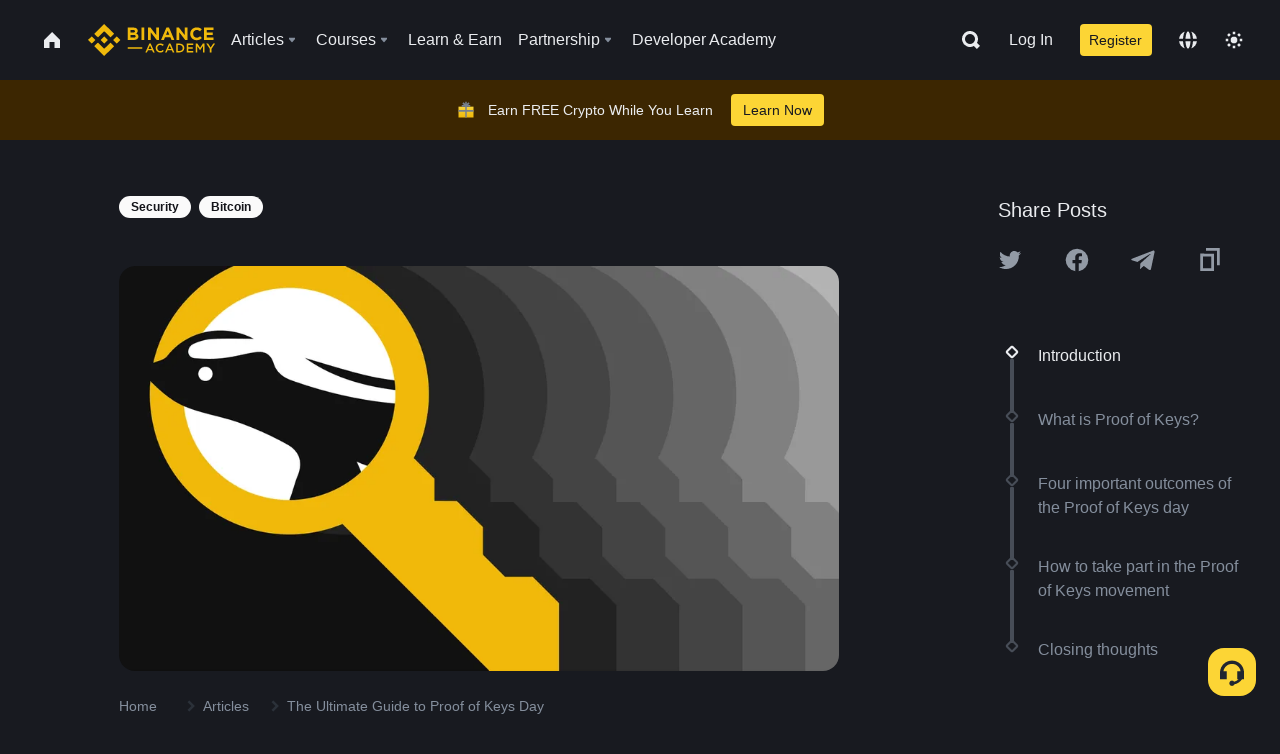

--- FILE ---
content_type: text/html; charset=utf-8
request_url: https://www.binance.com/en/academy/articles/the-ultimate-guide-to-proof-of-keys-day
body_size: 78819
content:
<!doctype html>
<html bn-lang="en" lang="en" dir="ltr" path-prefix="/en">
<head>
  <meta name="viewport" content="width=device-width,minimum-scale=1,maximum-scale=1,initial-scale=1,user-scalable=no" data-shuvi-head="true" /><meta charset="utf-8" /><title data-shuvi-head="true">The Ultimate Guide to Proof of Keys Day</title><meta name="twitter:card" content="summary_large_image" data-shuvi-head="true" /><meta name="twitter:site" content="@BinanceAcademy" data-shuvi-head="true" /><meta name="twitter:creator" content="@BinanceAcademy" data-shuvi-head="true" /><meta property="og:url" content="https://www.binance.com/en/academy/articles/the-ultimate-guide-to-proof-of-keys-day" data-shuvi-head="true" /><meta property="og:image:alt" content="Binance Academy" data-shuvi-head="true" /><meta property="og:site_name" content="Binance Academy" data-shuvi-head="true" /><meta name="description" content="The Proof of Keys day is an annual celebration that encourages investors to reclaim their monetary autonomy by moving their funds to a personal crypto wallet." data-shuvi-head="true" /><meta property="og:title" content="The Ultimate Guide to Proof of Keys Day | Binance Academy" data-shuvi-head="true" /><meta property="og:description" content="The Proof of Keys day is an annual celebration that encourages investors to reclaim their monetary autonomy by moving their funds to a personal crypto wallet." data-shuvi-head="true" /><meta property="og:type" content="article" data-shuvi-head="true" /><meta property="og:image" content="https://public.bnbstatic.com/static/academy/uploads/F0l6idh6uQGMurDZldkT.png" data-shuvi-head="true" /><meta http-equiv="etag" content="ea9c66c5dc93e9226fb8ad831e841feb5d8c230f" /><meta name="msapplication-TileImage" content="https://bin.bnbstatic.com/static/images/bnb-for/brand.png" /><meta name="theme-color" content="#2e2e2e" data-shuvi-head="true" /><meta name="apple-mobile-web-app-capable" content="yes" data-shuvi-head="true" /><meta name="apple-mobile-web-app-status-bar-style" content="black-translucent" data-shuvi-head="true" /><meta name="ahrefs-site-verification" content="86f2f08131d8239e3a4d73b0179d556eae74fa62209b410a64ff348f74e711ea" data-shuvi-head="true" /><meta name="google-site-verification" content="wyJEt1aEuf8X_of3aofK_Tl5WprWou38Ze4o3ZeeGts" data-shuvi-head="true" /><meta name="naver-site-verification" content="e70af2cacdaf993fe72ef9fd208822bbebc2e028" data-shuvi-head="true" /><meta name="yandex-verification" content="7e56260ff92b3c3f" data-shuvi-head="true" /><meta name="robots" content="index,follow,max-image-preview:large" data-shuvi-head="true" /><link rel="preconnect" href="https://bin.bnbstatic.com" crossorigin="anonymous" /><link rel="preconnect" href="https://public.bnbstatic.com" crossorigin="anonymous" /><link rel="preconnect" href="https://image.binance.vision" data-shuvi-head="true" /><link rel="preload" as="script" href="https://public.bnbstatic.com/unpkg/essential/essential@0.3.64.js" /><link rel="preload" as="script" href="https://public.bnbstatic.com/unpkg/vendor/vendor.umd.0.0.13.production.min.18.2.0.js" /><link rel="preload" href="https://public.bnbstatic.com/static/academy/uploads-original/F0l6idh6uQGMurDZldkT.png" data-shuvi-head="true" /><link rel="preload" href="https://bin.bnbstatic.com/static/chunks/layout-241d.85baeae8.js" as="script" /><link rel="preload" href="https://bin.bnbstatic.com/static/chunks/layout-0aec.d95d432e.js" as="script" /><link rel="preload" href="https://bin.bnbstatic.com/static/chunks/page-2e11.fec9970f.js" as="script" /><link rel="preload" as="script" href="https://bin.bnbstatic.com/static/configs/newbase/common-widget-icon.js" /><link rel="preload" as="script" href="https://public.bnbstatic.com/unpkg/themis/themis@0.0.39.js" /><link rel="preload" as="script" href="https://public.bnbstatic.com/unpkg/common-widget/vendor@1.4.18.min.js" /><link rel="preload" as="script" href="https://public.bnbstatic.com/unpkg/common-widget/utils@1.4.18.min.js" /><link rel="preload" as="script" href="https://public.bnbstatic.com/unpkg/common-widget/data@1.4.18.min.js" /><link rel="preload" as="script" href="https://public.bnbstatic.com/unpkg/common-widget/common@1.4.18.min.js" /><link rel="preload" as="script" href="https://bin.bnbstatic.com/static/polyfills.d7582762.js" /><link rel="preload" as="script" href="https://bin.bnbstatic.com/static/webpack-runtime.c002a16d.js" /><link rel="preload" as="script" href="https://bin.bnbstatic.com/static/common/framework.f7c7e847.js" /><link rel="preload" as="script" href="https://bin.bnbstatic.com/static/main.7c99abbd.js" /><link rel="preload" as="script" href="https://public.bnbstatic.com/unpkg/config/remote-config.js" /><link rel="preload" as="script" href="https://bin.bnbstatic.com/static/js/common-widget/common-widget-render-control@0.0.1.js" /><link rel="shortcut icon" href="https://bin.bnbstatic.com/static/images/common/favicon.ico" /><link rel="apple-touch-icon" href="https://bin.bnbstatic.com/static/images/bnb-for/brand.png" /><link rel="icon" href="https://bin.bnbstatic.com/static/images/bnb-for/brand.png" /><link rel="canonical" href="https://www.binance.com/en/academy/articles/the-ultimate-guide-to-proof-of-keys-day" data-shuvi-head="true" /><link rel="alternate" href="https://www.binance.com/en/academy/articles/the-ultimate-guide-to-proof-of-keys-day" hreflang="en" data-shuvi-head="true" /><link rel="alternate" href="https://www.binance.com/fr/academy/articles/the-ultimate-guide-to-proof-of-keys-day" hreflang="fr" data-shuvi-head="true" /><link rel="alternate" href="https://www.binance.com/pl/academy/articles/the-ultimate-guide-to-proof-of-keys-day" hreflang="pl" data-shuvi-head="true" /><link rel="alternate" href="https://www.binance.com/zh-CN/academy/articles/the-ultimate-guide-to-proof-of-keys-day" hreflang="zh-Hans" data-shuvi-head="true" /><link rel="alternate" href="https://www.binance.com/zh-TC/academy/articles/the-ultimate-guide-to-proof-of-keys-day" hreflang="zh-Hant" data-shuvi-head="true" /><link rel="alternate" href="https://www.binance.com/vi/academy/articles/the-ultimate-guide-to-proof-of-keys-day" hreflang="vi" data-shuvi-head="true" /><link rel="alternate" href="https://www.binance.com/ar/academy/articles/the-ultimate-guide-to-proof-of-keys-day" hreflang="ar" data-shuvi-head="true" /><link rel="alternate" href="https://www.binance.com/ru/academy/articles/the-ultimate-guide-to-proof-of-keys-day" hreflang="ru" data-shuvi-head="true" /><link rel="alternate" href="https://www.binance.com/es/academy/articles/the-ultimate-guide-to-proof-of-keys-day" hreflang="es" data-shuvi-head="true" /><link rel="alternate" href="https://www.binance.com/pt-BR/academy/articles/the-ultimate-guide-to-proof-of-keys-day" hreflang="pt-BR" data-shuvi-head="true" /><link rel="alternate" href="https://www.binance.com/it/academy/articles/the-ultimate-guide-to-proof-of-keys-day" hreflang="it" data-shuvi-head="true" /><link rel="alternate" href="https://www.binance.com/id/academy/articles/the-ultimate-guide-to-proof-of-keys-day" hreflang="id" data-shuvi-head="true" /><link rel="alternate" href="https://www.binance.com/uk-UA/academy/articles/the-ultimate-guide-to-proof-of-keys-day" hreflang="uk" data-shuvi-head="true" /><link rel="alternate" href="https://www.binance.com/cs/academy/articles/the-ultimate-guide-to-proof-of-keys-day" hreflang="cs-CZ" data-shuvi-head="true" /><link rel="alternate" href="https://www.binance.com/bg/academy/articles/the-ultimate-guide-to-proof-of-keys-day" hreflang="bg" data-shuvi-head="true" /><link rel="alternate" href="https://www.binance.com/lv/academy/articles/the-ultimate-guide-to-proof-of-keys-day" hreflang="lv" data-shuvi-head="true" /><link rel="alternate" href="https://www.binance.com/sv/academy/articles/the-ultimate-guide-to-proof-of-keys-day" hreflang="sv" data-shuvi-head="true" /><link rel="alternate" href="https://www.binance.com/sk/academy/articles/the-ultimate-guide-to-proof-of-keys-day" hreflang="sk" data-shuvi-head="true" /><link rel="alternate" href="https://www.binance.com/da-DK/academy/articles/the-ultimate-guide-to-proof-of-keys-day" hreflang="da" data-shuvi-head="true" /><link rel="alternate" href="https://www.binance.com/ro/academy/articles/the-ultimate-guide-to-proof-of-keys-day" hreflang="ro" data-shuvi-head="true" /><link rel="alternate" href="https://www.binance.com/hu/academy/articles/the-ultimate-guide-to-proof-of-keys-day" hreflang="hu" data-shuvi-head="true" /><link rel="alternate" href="https://www.binance.com/el/academy/articles/the-ultimate-guide-to-proof-of-keys-day" hreflang="el" data-shuvi-head="true" /><link rel="alternate" href="https://www.binance.com/de/academy/articles/the-ultimate-guide-to-proof-of-keys-day" hreflang="de" data-shuvi-head="true" /><link rel="alternate" href="https://www.binance.com/ja/academy/articles/the-ultimate-guide-to-proof-of-keys-day" hreflang="ja" data-shuvi-head="true" /><link rel="alternate" href="https://www.binance.com/az-AZ/academy/articles/the-ultimate-guide-to-proof-of-keys-day" hreflang="az-AZ" data-shuvi-head="true" /><link rel="alternate" href="https://www.binance.com/kk-KZ/academy/articles/the-ultimate-guide-to-proof-of-keys-day" hreflang="kk-KZ" data-shuvi-head="true" /><link rel="alternate" href="https://academy.binance.com/et/articles/the-ultimate-guide-to-proof-of-keys-day" hreflang="et" data-shuvi-head="true" /><link rel="alternate" href="https://academy.binance.com/lt/articles/the-ultimate-guide-to-proof-of-keys-day" hreflang="lt" data-shuvi-head="true" /><link rel="alternate" href="https://academy.binance.com/ka-GE/articles/the-ultimate-guide-to-proof-of-keys-day" hreflang="ka" data-shuvi-head="true" /><link rel="alternate" href="https://academy.binance.com/hr-HR/articles/the-ultimate-guide-to-proof-of-keys-day" hreflang="hr-HR" data-shuvi-head="true" /><link rel="alternate" href="https://academy.binance.com/ky-KG/articles/the-ultimate-guide-to-proof-of-keys-day" hreflang="ky-KG" data-shuvi-head="true" /><link rel="alternate" hreflang="x-default" href="https://www.binance.com/en/academy/articles/the-ultimate-guide-to-proof-of-keys-day" data-shuvi-head="true" /><link rel="shortcut icon" href="https://bin.bnbstatic.com/image/academy/ico/favicon.ico" data-shuvi-head="true" /><link rel="icon" type="image/x-icon" sizes="16x16 32x32" href="https://bin.bnbstatic.com/image/academy/ico/favicon.ico" data-shuvi-head="true" /><link rel="icon" sizes="32x32" href="https://bin.bnbstatic.com/image/academy/ico/favicon-32.png" data-shuvi-head="true" /><link rel="icon" sizes="192x192" href="https://bin.bnbstatic.com/image/academy/ico/favicon-192.png" data-shuvi-head="true" /><link rel="apple-touch-icon" sizes="152x152" href="https://bin.bnbstatic.com/image/academy/ico/favicon-152.png" data-shuvi-head="true" /><link rel="apple-touch-icon" sizes="144x144" href="https://bin.bnbstatic.com/image/academy/ico/favicon-144.png" data-shuvi-head="true" /><link rel="apple-touch-icon" sizes="120x120" href="https://bin.bnbstatic.com/image/academy/ico/favicon-120.png" data-shuvi-head="true" /><link rel="apple-touch-icon" sizes="114x114" href="https://bin.bnbstatic.com/image/academy/ico/favicon-114.png" data-shuvi-head="true" /><link rel="apple-touch-icon" sizes="180x180" href="https://bin.bnbstatic.com/image/academy/ico/favicon-180.png" data-shuvi-head="true" /><link rel="apple-touch-icon" sizes="72x72" href="https://bin.bnbstatic.com/image/academy/ico/favicon-72.png" data-shuvi-head="true" /><link rel="apple-touch-icon" sizes="57x57" href="https://bin.bnbstatic.com/image/academy/ico/favicon-57.png" data-shuvi-head="true" /><link rel="manifest" href="/manifest.json" data-shuvi-head="true" /><script id="OneTrust-sdk" nonce="6b534980-a211-4169-abb6-ce8aa4e1c14b">(function() {const agent = typeof navigator !== 'undefined' ? navigator.userAgent : '';const REGEX_MATCH_CLIENT_TYPE = /BNC\/([0-9.]+) \(([a-zA-Z]+) ([0-9.]+)\)/;const isMiniApp = typeof window !== 'undefined' && window.__NEZHA_BRIDGE__ && !window.__NEZHA_BRIDGE__.postAction;if(REGEX_MATCH_CLIENT_TYPE.test(agent) || isMiniApp){return null;}function getJSON(str) {try {return JSON.parse(str);} catch (e) {return {};}}var AutoBlockScriptMap = getJSON('{"binance.com":"https://cdn.cookielaw.org/consent/e21a0e13-40c2-48a6-9ca2-57738356cdab/OtAutoBlock.js","binance.info":"https://cdn.cookielaw.org/consent/03246444-2043-432d-afae-413a91f535e9/OtAutoBlock.js","binance.me":"https://cdn.cookielaw.org/consent/39df5304-ea83-4bd5-8550-d57bca54d95a/OtAutoBlock.js","binance.bh":"https://cdn.cookielaw.org/consent/0196a4bb-fb7b-7ae6-a24c-893547b9e467/OtAutoBlock.js"}');var SDKStubInfoMap = getJSON('{"binance.com":{"src":"https://cdn.cookielaw.org/scripttemplates/otSDKStub.js","hash":"e21a0e13-40c2-48a6-9ca2-57738356cdab"},"binance.info":{"src":"https://cdn.cookielaw.org/scripttemplates/otSDKStub.js","hash":"03246444-2043-432d-afae-413a91f535e9"},"binance.me":{"src":"https://cdn.cookielaw.org/scripttemplates/otSDKStub.js","hash":"39df5304-ea83-4bd5-8550-d57bca54d95a"}, "binance.bh":{"src":"https://cdn.cookielaw.org/scripttemplates/otSDKStub.js","hash":"0196a4bb-fb7b-7ae6-a24c-893547b9e467"}}');var domain = location.hostname.split('.').slice(-2).join('.');function isString(str) {return str && typeof str === 'string';};var AutoBlockScript = AutoBlockScriptMap[domain];var stubInfo = SDKStubInfoMap[domain] || {};var SDKStubSrc = stubInfo.src;var SDKStubHash = stubInfo.hash;var injectAutoBlock = isString(AutoBlockScript);var injectSDKStub = isString(SDKStubSrc) && isString(SDKStubHash);if (injectAutoBlock) {var script = document.createElement('script');script.src = AutoBlockScript;script.type = 'text/javascript';script.async = false;document.head.appendChild(script);}if (injectSDKStub) {var lang = document.documentElement['bn-lang'] || document.documentElement.lang;var htmlLang = lang && lang.substr(0, 2) || 'en';var script = document.createElement('script');script.src = SDKStubSrc;script.type = 'text/javascript';script.async = false;script.setAttribute('charSet', 'UTF-8');script.setAttribute('data-domain-script', SDKStubHash);script.setAttribute('data-language', htmlLang);document.head.appendChild(script);var s = document.createElement('script');s.type = 'text/javascript';s.innerHTML = 'function OptanonWrapper() {};';s.nonce = '6b534980-a211-4169-abb6-ce8aa4e1c14b';document.head.appendChild(s);var ss = document.createElement('script');ss.src = 'https://bin.bnbstatic.com/static/one-trust/onetrust-trigger.js';ss.type = 'text/javascript';script.async = false;ss.setAttribute('charSet', 'UTF-8');ss.setAttribute('data-domain-script', SDKStubHash);document.head.appendChild(ss);}}())</script><script id="Reporter-init" nonce="6b534980-a211-4169-abb6-ce8aa4e1c14b">window._bn_reporter = window._bn_reporter || [];window._bn_reporter_version = '4.3.16';function reportEvent(data) {window._bn_reporter.push(data);}reportEvent({key: "init",data: {"packageName":"academy-web-ui","apiId":"cc1ljun9gpbp8ciciolg","apiDomain":"https://api.saasexch.com","ssr":true,"COMMIT_HEAD":"ea9c66c5dc93e9226fb8ad831e841feb5d8c230f","pikaVersion":"0.6.14","traceId":"691aa434-e830-4662-8d21-90dbeae54ddf","analyticsId":"academy-web-ui,Frontend,cme87sxzs8603260u32z6ky416n"}});const now = Date.now();reportEvent({key: "traceReporter",data: {name: 'PIKA_HTML_ENTRY_START',startTime: now,timestamp: now,id: 1,duration: 0,endTime: now}});window.addEventListener('error', function (event) {try {var _URL, _URL2;var target = event.target || event.srcElement;var isTarget = ['LINK', 'SCRIPT', 'IMG'].indexOf(target.nodeName) !== -1;if (!isTarget) {return;}var link = target.src || target.href;if (window.location.href.indexOf(link) === 0) {return;}var data = {event: {phost: window.location.host,ppath: window.location.pathname,host: (_URL = new URL(link)) === null || _URL === void 0 ? void 0 : _URL.host,path: (_URL2 = new URL(link)) === null || _URL2 === void 0 ? void 0 : _URL2.pathname,net_err_exist: true}};reportEvent({key: "reportMonitorEvent",data: {data: data}});} catch (e) {console.error('static resource monitor', e);}}, true);</script><script type="application/ld+json" data-shuvi-head="true" nonce="6b534980-a211-4169-abb6-ce8aa4e1c14b">{"@context":"https://schema.org","@type":"Article","datePublished":"2019-12-23T02:09:55.000Z","description":"The Proof of Keys day is an annual celebration that encourages investors to reclaim their monetary autonomy by moving their funds to a personal crypto wallet.","mainEntityOfPage":{"@type":"WebPage","@id":"https://www.binance.com/en/academy/articles/the-ultimate-guide-to-proof-of-keys-day"},"headline":"The Ultimate Guide to Proof of Keys Day","image":["https://public.bnbstatic.com/static/academy/uploads/F0l6idh6uQGMurDZldkT.png"],"dateModified":"2023-06-09T17:11:31.000Z","author":{"@type":"Person","name":"Binance Academy"},"publisher":{"@type":"Organization","name":"Binance Academy","logo":{"@type":"ImageObject","url":"https://bin.bnbstatic.com/image/academy/apple-touch-icon.png"}}}</script><link rel="stylesheet" href="https://bin.bnbstatic.com/static/css/e7fd988f.chunk.css" /><link rel="stylesheet" href="https://bin.bnbstatic.com/static/css/ddfae176.chunk.css" /><link rel="stylesheet" href="https://bin.bnbstatic.com/static/css/7b29bf44.chunk.css" /><link rel="stylesheet" href="https://public.bnbstatic.com/unpkg/common-widget/extension@1.4.18.css" /><link rel="stylesheet" href="https://public.bnbstatic.com/unpkg/common-widget/vendor@1.4.18.css" /><link rel="stylesheet" href="https://public.bnbstatic.com/unpkg/common-widget/common@1.4.18.css" /><style id="webstudio-universal-uikit-colors" data-shuvi-head="true">body { --color-sell: #F6465D; --color-textSell: #F6465D; --color-sellHover: #FF707E; --color-depthSellBg: #35141D; --color-buy: #0ECB81; --color-textBuy: #0ECB81; --color-buyHover: #32D993; --color-depthBuyBg: #102821; --color-line: #2B3139; --color-outlineHover: #6A4403; --color-primary: #FCD535; --color-primaryHover: #F0B90B; --color-error: #F6465D; --color-errorBg: #35141D; --color-success: #0ECB81; --color-successBg: #102821; --color-disable: #474D57; --color-iconNormal: #848E9C; --color-textWhite: #FFFFFF; --color-textGray: #EAECEF; --color-textBlack: #0B0E11; --color-textPrimary: #EAECEF; --color-textSecondary: #B7BDC6; --color-textThird: #848E9C; --color-textDisabled: #5E6673; --color-textBrand: #F0B90B; --color-textToast: #A37200; --color-bg: #181A20; --color-bg1: #181A20; --color-bg2: #0B0E11; --color-bg3: #2B3139; --color-bg4: #5E6673; --color-bg6: #202630; --color-bg7: #191A1F; --color-popupBg: #1E2329; --color-badgeBg: #2D2A20; --color-selectedBg: #1E2026; --color-gradientBrand: linear-gradient(180deg, #F8D12F 0%, #F0B90B 100%); --color-gradientPrimary: linear-gradient(295.27deg, #15141A 0%, #474D57 84.52%); --color-BasicBg: #181A20; background-color: var(--color-BasicBg); --color-SecondaryBg: #0B0E11; --color-Input: #2B3139; --color-InputLine: #474D57; --color-CardBg: #1E2329; --color-Vessel: #1E2329; --color-Line: #2B3139; --color-DisableBtn: #2B3139; --color-DisabledText: #5E6673; --color-DisableText: #5E6673; --color-TertiaryText: #848E9C; --color-SecondaryText: #B7BDC6; --color-PrimaryText: #EAECEF; color: var(--color-PrimaryText); --color-RedGreenBgText: #FFFFFF; --color-EmphasizeText: #FF693D; --color-TextOnGray: #EAECEF; --color-TextOnYellow: #202630; --color-IconNormal: #848E9C; --color-LiteBg1: #202630; --color-LiteBg2: #191A1F; --color-BtnBg: #FCD535; --color-PrimaryYellow: #F0B90B; --color-TextLink: #F0B90B; --color-TradeBg: #0B0E11; --color-TextToast: #A37200; --color-DepthSellBg: #35141D; --color-SellHover: #FF707E; --color-Sell: #F6465D; --color-TextSell: #F6465D; --color-DepthBuyBg: #102821; --color-BuyHover: #32D993; --color-Buy: #2EBD85; --color-TextBuy: #2EBD85; --color-Error: #F6465D; --color-SuccessBg: #102821; --color-Success: #2EBD85; --color-TagBg: #474D57; --color-Grid: #2B3139; --color-Placeholder: #474D57; --color-ToastBg: #707A8A; --color-TwoColorIcon: #CACED3; --color-ErrorBg: rgba(246, 70, 93, 0.1); --color-BadgeBg: rgba(240,185,11,0.1); --color-Popup: #1E2329; --color-Mask: rgba(0, 0, 0, 0.6); --color-WidgetSecondaryBg: rgba(255, 255, 255, 0.08); --color-ContainerBg: #1E2026; --color-YellowAlpha01: rgba(252, 213, 53, 0.2); --color-YellowAlpha02: rgba(252, 213, 53, 0.2); --color-RedAlpha01: rgba(246, 60, 85, 0.2); --color-RedAlpha02: rgba(246, 60, 85, 0.2); --color-GreenAlpha01: rgba(40, 164, 115, 0.2); --color-GreenAlpha02: rgba(40, 164, 115, 0.2); --color-ChatBg: #1A1E25; --color-LineAlpha: rgba(255, 255, 255, 0.08); --color-WidgetPrimaryBg: rgba(255, 255, 255, 0.1); --color-ChatBubble: #1E2329; --color-ChatBubble2: #2D3E59; --color-ChatInput: rgba(41, 49, 61, 0.95); --color-ChatName: #F0B90B; --color-ChatSysMsg: #1C2229; --color-ChatCard: #212731; --color-ChatCard2: #243042; --color-ChatRed: #30222B; --color-ParagraphText: #EAECEF; }</style><style id="header-footer-global-style" data-shuvi-head="true"> #__APP_HEADER { display: none; } #__APP_FOOTER { display: none; } #__APP_SIDEBAR { display: none; width: 100%; }</style><style data-emotion="0 gpt1ua 1r6yh41 1b5iq0k 14hpydf 1v61pla 5x6ly7 i6ju45 1qn7ove vfu0ph 1l3piql 184cf1x 9tpv1t 6fjuig 1raq60b vd8035 1uoge8i rs1nch 3kwgah 1wz0uwi 9yb1nc 1pzaur4 7bjblz kvcvp2 161v6bq 1ebnygn kxtk92 vurnku lc3py3 1srb089 7j3h8v 1i1uk6i 1589nlc 1pysja1 1xgr03x 6kqcas sdffkd 1mkynsd dn9hvd p5ucyd e17nie vsco81 1t100c7 11vxal7 2vncqk gey7ei jaa7jg 912yg7 1mizem0 1dhhx95 4cffwv 81xrsn gez02j cerzed yhaz4t 1vkvfxu vq45pg k8ptnh 16jcxb6 ce9xkk 1hyfx7x 72bqas 11r9jcz 1n5t02q 19midj6 1wnc168 1h690ep 15e7zpq gbh2au 80dcm8 1sg6x9n 1dpv2l8 klm9o7 ofovah 9uy14h 4151bc 1ouokj1 8sesaq 1bzb8nq exuvue 1uob4wx 17ajlgz 1v5nip4 q0otfg 1na5z9x 1w61aiz 1jwvkbr 13mvpid uj36ri l5kcek 1gt3d73 16vp4e4 1q9ubii 14svusm 1me7odh 1gtiget w16pwf klxly9 19tzqe5 cye2yi uivgo rrl3y3 ms83d 1mfvteg 12ke8jn 1y6whvv 8n45wr s1f3ec aa2yx7 1uhxyyb wcquo4 1olcmky 14bgbm8 zzqkfp 1u83isv 1h71c3u 1ds83c4 1bhd1jv mxw3i0 1m7wotv 146b2k0 tyfyof 190yvx7 1yjvs5a hy4spq 1xq39uu 11vn4ca z2h5go 1j75qc1 16ht4fr 1urk028 fbxu07 kvhcte 1iqe90x 1ylexj7 n840jb sem8rv 9gsdo8 y8fvs3 19isz4n rt5tsv wmdkuy 178mx5l 1g8a46g i0wrvs 7om86i 16q9gkz 19memkk 1xvgv7v 1umq912 1e09tat 150guxl 1kcjytu 7xpimc 1dppqwg 1j7lcvj s6fc93 1b3jcwj 7w2sz5 aw8b5k trujsm 1t22upd 10q2gn9 10t0ciq 11x5pqs 2aitzv 1ur574i 9q4ls1 animation-hqgv56 l0inxp">.css-gpt1ua{position:fixed;top:80px;right:16px;max-height:100%;max-width:343px;width:100%;z-index:9;pointer-events:none;}.css-1r6yh41{position:relative;height:80px;-webkit-box-pack:justify;-webkit-justify-content:space-between;-ms-flex-pack:justify;justify-content:space-between;-webkit-align-items:center;-webkit-box-align:center;-ms-flex-align:center;align-items:center;background-color:#181A20;color:#EAECEF;padding-left:16px;padding-right:16px;display:-webkit-box;display:-webkit-flex;display:-ms-flexbox;display:flex;}@media screen and (min-width:768px){.css-1r6yh41{padding-left:24px;padding-right:24px;}}.css-1b5iq0k{-webkit-flex:0 0 127px;-ms-flex:0 0 127px;flex:0 0 127px;width:127px;margin-left:8px;margin-right:8px;}.css-14hpydf{color:#F0B90B;width:100%;display:block;}.css-1v61pla{box-sizing:border-box;margin:0;min-width:0;display:none;color:#EAECEF;width:100%;-webkit-align-items:center;-webkit-box-align:center;-ms-flex-align:center;align-items:center;}@media screen and (min-width:768px){.css-1v61pla{display:none;}}@media screen and (min-width:1200px){.css-1v61pla{display:-webkit-box;display:-webkit-flex;display:-ms-flexbox;display:flex;}}.css-5x6ly7{box-sizing:border-box;margin:0;min-width:0;display:-webkit-box;display:-webkit-flex;display:-ms-flexbox;display:flex;-webkit-flex:1;-ms-flex:1;flex:1;-webkit-align-items:center;-webkit-box-align:center;-ms-flex-align:center;align-items:center;}.css-i6ju45{margin-left:8px;margin-right:8px;display:-webkit-inline-box;display:-webkit-inline-flex;display:-ms-inline-flexbox;display:inline-flex;position:relative;}.css-i6ju45:hover::after,.css-i6ju45:focus-within::after{bottom:auto;border-color:transparent transparent #FFFFFF transparent;display:block;-webkit-filter:drop-shadow(0px -1px 1px rgba(0,0,0,0.1));filter:drop-shadow(0px -1px 1px rgba(0,0,0,0.1));left:50%;margin-left:-8px;right:auto;top:100%;}.css-i6ju45.wrapper--open .e8b2x31{display:block;}.css-1qn7ove{-webkit-align-items:center;-webkit-box-align:center;-ms-flex-align:center;align-items:center;display:-webkit-box;display:-webkit-flex;display:-ms-flexbox;display:flex;height:40px;line-height:40px;-webkit-align-items:center;-webkit-box-align:center;-ms-flex-align:center;align-items:center;}.css-vfu0ph{box-sizing:border-box;margin:0;min-width:0;font-size:16ppx;outline:none;cursor:pointer;color:#EAECEF;-webkit-align-items:center;-webkit-box-align:center;-ms-flex-align:center;align-items:center;position:relative;-webkit-text-decoration:none;text-decoration:none;height:40px;line-height:40px;}.css-vfu0ph.active,.css-vfu0ph:hover{color:#F0B90B;}.css-1l3piql{box-sizing:border-box;margin:0;min-width:0;color:#848E9C;width:16px;height:16px;font-size:16px;fill:#EAECEF;fill:#848E9C;width:1em;height:1em;}.css-184cf1x{display:none;position:absolute;width:-webkit-max-content;width:-moz-max-content;width:max-content;z-index:1000;bottom:auto;left:auto;padding:20px 0 0 0;right:auto;top:100%;}.css-9tpv1t{background-color:#1E2329;border-radius:4px;box-shadow:0px 0px 20px rgba(0,0,0,0.08);position:relative;}.css-6fjuig{box-sizing:border-box;margin:0;min-width:0;display:-webkit-box;display:-webkit-flex;display:-ms-flexbox;display:flex;-webkit-flex-direction:column;-ms-flex-direction:column;flex-direction:column;padding:24px;padding-bottom:16px;}.css-1raq60b{box-sizing:border-box;margin:0;min-width:0;display:-webkit-box;display:-webkit-flex;display:-ms-flexbox;display:flex;-webkit-flex-direction:column;-ms-flex-direction:column;flex-direction:column;}@media screen and (min-width:1200px){.css-1raq60b{-webkit-flex-direction:row;-ms-flex-direction:row;flex-direction:row;}}.css-vd8035{box-sizing:border-box;margin:0;min-width:0;display:-webkit-box;display:-webkit-flex;display:-ms-flexbox;display:flex;-webkit-align-items:center;-webkit-box-align:center;-ms-flex-align:center;align-items:center;border-radius:8px;background:transparent;cursor:pointer;min-width:200px;}.css-vd8035 extraHeadline{font-weight:600;font-size:56px;line-height:64px;}.css-vd8035 headline1{font-weight:600;font-size:48px;line-height:56px;}.css-vd8035 headline2{font-weight:600;font-size:40px;line-height:48px;}.css-vd8035 headline3{font-weight:600;font-size:32px;line-height:40px;}.css-vd8035 headline4{font-weight:600;font-size:28px;line-height:36px;}.css-vd8035 headline5{font-weight:600;font-size:24px;line-height:32px;}.css-vd8035 headline6{font-weight:500;font-size:20px;line-height:28px;}.css-vd8035 largeBody{font-weight:400;font-size:20px;line-height:28px;}.css-vd8035 mediumBody{font-weight:300;font-size:18px;line-height:28px;}.css-vd8035 subtitle1{font-weight:500;font-size:16px;line-height:24px;}.css-vd8035 subtitle2{font-weight:500;font-size:14px;line-height:20px;}.css-vd8035 body1{font-weight:400;font-size:16px;line-height:24px;}.css-vd8035 body2{font-weight:400;font-size:14px;line-height:20px;}.css-vd8035 captionSub{font-weight:500;font-size:12px;line-height:16px;}.css-vd8035 caption{font-weight:400;font-size:12px;line-height:16px;}.css-vd8035 largeLink{font-weight:500;font-size:20px;line-height:20px;-webkit-text-decoration:underline;text-decoration:underline;}.css-vd8035 linkBody{font-weight:500;font-size:14px;line-height:20px;-webkit-text-decoration:underline;text-decoration:underline;}.css-vd8035 addressLink{font-weight:400;font-size:14px;line-height:20px;-webkit-text-decoration:underline;text-decoration:underline;}.css-vd8035 linkCaption{font-weight:500;font-size:12px;line-height:16px;-webkit-text-decoration:underline;text-decoration:underline;}.css-vd8035 primaryNum1{font-weight:600;font-size:32px;line-height:40px;}.css-vd8035 primaryNum2{font-weight:600;font-size:28px;line-height:36px;}.css-vd8035 primaryNum3{font-weight:600;font-size:24px;line-height:32px;}.css-vd8035 secondaryNum1{font-weight:500;font-size:20px;line-height:28px;}.css-vd8035 secondaryNum2{font-weight:500;font-size:16px;line-height:24px;}.css-vd8035 tertiaryNum1{font-weight:500;font-size:14px;line-height:20px;}.css-vd8035 tertiaryNum2{font-weight:500;font-size:12px;line-height:16px;}.css-vd8035 tertiaryNum3{font-weight:400;font-size:12px;line-height:16px;}.css-vd8035 formLabel{font-weight:400;font-size:14px;line-height:16px;color:#EAECEF;}.css-vd8035 formLabelSmall{font-weight:400;font-size:12px;line-height:16px;color:#EAECEF;}.css-vd8035 formLabelDisabled{font-weight:400;font-size:14px;line-height:16px;color:#5E6673;cursor:not-allowed;}.css-vd8035 formLabelSmallDisabled{font-weight:400;font-size:12px;line-height:16px;color:#5E6673;cursor:not-allowed;}.css-vd8035 checkbox{font-weight:400;font-size:14px;line-height:1.43;color:#EAECEF;cursor:pointer;}.css-vd8035 checkboxDisabled{font-weight:400;font-size:14px;line-height:1.43;color:#5E6673;cursor:not-allowed;}.css-vd8035 infoHelperText{height:24px;line-height:24px;font-size:12px;color:#848E9C;}.css-vd8035 errorHelperText{height:24px;line-height:24px;font-size:12px;color:#F6465D;}.css-vd8035 dottedUnderline{font-weight:400;font-size:14px;line-height:16px;color:#EAECEF;border-bottom-width:1px;border-bottom-style:dashed;border-bottom-color:#848E9C;}.css-vd8035 title2{font-weight:600;font-size:48px;line-height:56px;}.css-vd8035 title3{font-weight:600;font-size:40px;line-height:48px;}.css-vd8035 title4{font-weight:600;font-size:32px;line-height:40px;}.css-vd8035 title5{font-weight:600;font-size:24px;line-height:28px;}.css-vd8035 largeText{font-weight:400;font-size:24px;line-height:28px;}.css-vd8035 title6{font-weight:500;font-size:20px;line-height:24px;}.css-vd8035 heading{font-family:inherit;line-height:1.25;font-weight:heading;}.css-vd8035 display{font-family:inherit;font-weight:heading;line-height:1.25;font-size:28px;}@media screen and (min-width:768px){.css-vd8035 display{font-size:32px;}}@media screen and (min-width:1200px){.css-vd8035 display{font-size:7px;}}.css-vd8035 caps{text-transform:uppercase;-webkit-letter-spacing:0.1em;-moz-letter-spacing:0.1em;-ms-letter-spacing:0.1em;letter-spacing:0.1em;}.css-vd8035 h1{font-weight:600;font-size:24px;line-height:30px;}@media screen and (min-width:768px){.css-vd8035 h1{font-size:28px;line-height:32px;}}@media screen and (min-width:1200px){.css-vd8035 h1{font-size:32px;line-height:40px;}}.css-vd8035 h2{font-weight:400;font-size:24px;line-height:30px;}.css-vd8035 h3{font-weight:500;font-size:20px;line-height:28px;}.css-vd8035 h4{font-weight:600;font-size:16px;line-height:22px;}.css-vd8035 h5{font-weight:600;font-size:16px;}.css-vd8035 h6{font-weight:600;font-size:14px;}.css-vd8035 label1{font-weight:500;font-size:20px;line-height:26px;}.css-vd8035 label2{font-weight:500;font-size:16px;line-height:22px;}@media screen and (min-width:768px){.css-vd8035 label2{font-size:18px;line-height:24px;}}.css-vd8035 label3{font-weight:400;font-size:16px;line-height:22px;}@media screen and (min-width:768px){.css-vd8035 label3{font-weight:500;}}.css-vd8035 label4{font-weight:500;font-size:14px;line-height:20px;}.css-vd8035 label5{font-weight:400;font-size:14px;line-height:20px;}.css-vd8035 label6{font-weight:400;font-size:13px;line-height:18px;}.css-vd8035 label7{font-weight:500;font-size:12px;line-height:16px;}.css-vd8035 label8{font-weight:400;font-size:12px;line-height:16px;}.css-vd8035 p1{font-weight:400;font-size:14px;line-height:20px;}.css-vd8035 p2{font-weight:400;font-size:12px;}.css-1uoge8i{box-sizing:border-box;margin:0;min-width:0;margin-right:16px;}.css-rs1nch{box-sizing:border-box;margin:0;min-width:0;display:-webkit-box;display:-webkit-flex;display:-ms-flexbox;display:flex;border-radius:50%;-webkit-box-pack:center;-webkit-justify-content:center;-ms-flex-pack:center;justify-content:center;-webkit-align-items:center;-webkit-box-align:center;-ms-flex-align:center;align-items:center;width:40px;height:40px;background-color:#2B3139;}.css-3kwgah{box-sizing:border-box;margin:0;min-width:0;color:currentColor;width:24px;height:24px;font-size:24px;fill:#EAECEF;fill:currentColor;width:1em;height:1em;}.css-1wz0uwi{box-sizing:border-box;margin:0;min-width:0;display:-webkit-box;display:-webkit-flex;display:-ms-flexbox;display:flex;-webkit-flex-direction:column;-ms-flex-direction:column;flex-direction:column;-webkit-align-items:flex-start;-webkit-box-align:flex-start;-ms-flex-align:flex-start;align-items:flex-start;}.css-9yb1nc{box-sizing:border-box;margin:0;min-width:0;font-size:14px;font-weight:500;line-height:20px;width:242px;white-space:nowrap;overflow:hidden;text-overflow:ellipsis;}.css-1pzaur4{box-sizing:border-box;margin:0;min-width:0;font-size:14px;font-weight:400;line-height:20px;color:#848E9C;}.css-7bjblz{box-sizing:border-box;margin:0;min-width:0;margin-top:16px;}@media screen and (min-width:1200px){.css-7bjblz{margin-top:0;}}.css-kvcvp2{box-sizing:border-box;margin:0;min-width:0;display:-webkit-box;display:-webkit-flex;display:-ms-flexbox;display:flex;-webkit-box-flex:1;-webkit-flex-grow:1;-ms-flex-positive:1;flex-grow:1;-webkit-flex-direction:column;-ms-flex-direction:column;flex-direction:column;}.css-161v6bq{box-sizing:border-box;margin:0;min-width:0;font-weight:500;font-size:14px;line-height:20px;padding-top:16px;padding-bottom:16px;color:#5E6673;}.css-1ebnygn{padding-bottom:16px;}.css-kxtk92{box-sizing:border-box;margin:0;min-width:0;color:#F0B90B;width:24px;height:24px;font-size:24px;fill:#EAECEF;fill:#F0B90B;width:1em;height:1em;}.css-vurnku{box-sizing:border-box;margin:0;min-width:0;}.css-lc3py3{box-sizing:border-box;margin:0;min-width:0;padding-bottom:16px;}.css-1srb089{box-sizing:border-box;margin:0;min-width:0;padding-left:24px;padding-right:24px;padding-bottom:8px;}.css-7j3h8v{box-sizing:border-box;margin:0;min-width:0;display:-webkit-box;display:-webkit-flex;display:-ms-flexbox;display:flex;border-radius:8px;padding:16px;}.css-1i1uk6i{box-sizing:border-box;margin:0;min-width:0;margin-right:16px;width:202px;}.css-1589nlc{box-sizing:border-box;margin:0;min-width:0;display:-webkit-box;display:-webkit-flex;display:-ms-flexbox;display:flex;border-radius:8px;cursor:pointer;padding:13px 16px;-webkit-box-pack:justify;-webkit-justify-content:space-between;-ms-flex-pack:justify;justify-content:space-between;-webkit-align-items:center;-webkit-box-align:center;-ms-flex-align:center;align-items:center;}.css-1589nlc:hover{background-color:#2B3139;}.css-1589nlc:hover .child{opacity:1;}.css-1pysja1{box-sizing:border-box;margin:0;min-width:0;-webkit-flex:1;-ms-flex:1;flex:1;}.css-1xgr03x{vertical-align:middle;width:16px;height:16px;}.css-6kqcas{box-sizing:border-box;margin:0;min-width:0;border-radius:8px;background-color:#2B3139;width:320px;}.css-sdffkd{box-sizing:border-box;margin:0;min-width:0;display:-webkit-box;display:-webkit-flex;display:-ms-flexbox;display:flex;cursor:pointer;padding:13px 16px;-webkit-box-pack:justify;-webkit-justify-content:space-between;-ms-flex-pack:justify;justify-content:space-between;-webkit-align-items:center;-webkit-box-align:center;-ms-flex-align:center;align-items:center;}.css-sdffkd:hover{background-color:#2B3139;}.css-sdffkd:hover .child{opacity:1;}.css-1mkynsd{opacity:0;-webkit-transition:all .3s ease-in-out;transition:all .3s ease-in-out;vertical-align:middle;width:16px;height:16px;color:#C99400;}.css-dn9hvd{box-sizing:border-box;margin:0;min-width:0;font-size:16ppx;outline:none;cursor:pointer;color:#EAECEF;-webkit-align-items:center;-webkit-box-align:center;-ms-flex-align:center;align-items:center;position:relative;-webkit-text-decoration:none;text-decoration:none;height:40px;line-height:40px;margin-left:8px;margin-right:8px;}.css-dn9hvd.active,.css-dn9hvd:hover{color:#F0B90B;}.css-p5ucyd{box-sizing:border-box;margin:0;min-width:0;display:-webkit-box;display:-webkit-flex;display:-ms-flexbox;display:flex;border-radius:8px;-webkit-align-items:center;-webkit-box-align:center;-ms-flex-align:center;align-items:center;border-radius:8px;background:transparent;cursor:pointer;min-width:200px;padding:16px;}.css-p5ucyd default{word-break:keep-all;color:#181A20;border-radius:4px;min-height:24px;border:none;}.css-p5ucyd default:disabled{cursor:not-allowed;background-image:none;background-color:#474D57;color:#5E6673;}.css-p5ucyd default:hover:not(:disabled):not(:active){box-shadow:none;}.css-p5ucyd default.inactive{opacity:0.3;cursor:not-allowed;}.css-p5ucyd primary{word-break:keep-all;color:#181A20;border-radius:4px;min-height:24px;border:none;background-image:none;background-color:#FCD535;}.css-p5ucyd primary:disabled{cursor:not-allowed;background-image:none;background-color:#474D57;color:#5E6673;}.css-p5ucyd primary:hover:not(:disabled):not(:active){box-shadow:none;}.css-p5ucyd primary.inactive{background-color:#FCD535;opacity:0.3;color:#181A20;cursor:not-allowed;}.css-p5ucyd primary:hover:not(:disabled):not(:active):not(.inactive){box-shadow:none;background-image:none;background-color:#FCD535;opacity:0.9;}.css-p5ucyd primary:active:not(:disabled):not(.inactive){background-image:none;background-color:#F0B90B;}.css-p5ucyd primary:disabled:not(.inactive){background-color:#474D57;color:#5E6673;cursor:not-allowed;}.css-p5ucyd secondary{word-break:keep-all;color:#EAECEF;border-radius:4px;min-height:24px;border:none;background-color:#474D57;background-image:none;}.css-p5ucyd secondary:disabled{cursor:not-allowed;box-shadow:none;color:#5E6673;background-color:#2B3139;}.css-p5ucyd secondary:hover:not(:disabled):not(:active){box-shadow:none;}.css-p5ucyd secondary.inactive{background-color:#474D57;opacity:0.3;cursor:not-allowed;}.css-p5ucyd secondary:hover:not(:disabled):not(:active):not(.inactive){box-shadow:none;background-image:none;background-color:#2B3139;}.css-p5ucyd secondary:active:not(:disabled):not(.inactive){box-shadow:none;background-color:#5E6673;color:#EAECEF;}.css-p5ucyd quiet{word-break:keep-all;color:#EAECEF;border-radius:4px;min-height:24px;border:none;background-color:transparent;}.css-p5ucyd quiet:disabled{cursor:not-allowed;background-image:none;background-color:#474D57;color:#5E6673;}.css-p5ucyd quiet:hover:not(:disabled):not(:active){box-shadow:none;}.css-p5ucyd quiet.inactive{opacity:0.7;cursor:not-allowed;}.css-p5ucyd quiet:disabled:not(.inactive){background-color:transparent;color:#5E6673;}.css-p5ucyd quiet:hover:not(:disabled):not(:active):not(.inactive){color:#F0B90B;}.css-p5ucyd quiet:active:not(:disabled):not(.inactive){background-color:#3C2601;}.css-p5ucyd text{word-break:keep-all;color:#181A20;border-radius:4px;min-height:24px;border:none;background-color:transparent;}.css-p5ucyd text:disabled{cursor:not-allowed;background-image:none;background-color:#474D57;color:#5E6673;}.css-p5ucyd text:hover:not(:disabled):not(:active){box-shadow:none;}.css-p5ucyd text.inactive{opacity:0.7;cursor:not-allowed;}.css-p5ucyd text:disabled:not(.inactive){background-color:transparent;color:#5E6673;}.css-p5ucyd text:hover:not(:disabled):not(:active):not(.inactive){color:#F0B90B;}.css-p5ucyd text:active:not(:disabled):not(.inactive){background-color:#3C2601;}.css-p5ucyd round{word-break:keep-all;color:#F0B90B;border-radius:16px;min-height:24px;border:none;background-color:#2B3139;}.css-p5ucyd round:disabled{cursor:not-allowed;background-image:none;background-color:#474D57;color:#5E6673;}.css-p5ucyd round:hover:not(:disabled):not(:active){box-shadow:none;}.css-p5ucyd round.inactive{background-color:#2B3139;opacity:0.3;cursor:not-allowed;}.css-p5ucyd round:disabled:not(.inactive){background-color:#2B3139;color:#5E6673;}.css-p5ucyd round:hover:not(:disabled):not(:active):not(.inactive){color:#F0B90B;background-color:#2B3139;}.css-p5ucyd round:active:not(:disabled):not(.inactive){background-color:#474D57;}.css-p5ucyd graytype{word-break:keep-all;color:#FFFFFF;border-radius:4px;min-height:24px;border:none;background-color:#B7BDC6;}.css-p5ucyd graytype:disabled{cursor:not-allowed;background-image:none;background-color:#474D57;color:#5E6673;}.css-p5ucyd graytype:hover:not(:disabled):not(:active){box-shadow:none;}.css-p5ucyd graytype.inactive{background-color:#5E6673;opacity:0.3;cursor:not-allowed;}.css-p5ucyd graytype:disabled:not(.inactive){background-color:transparent;color:#5E6673;}.css-p5ucyd graytype:hover:not(:disabled):not(:active):not(.inactive){background-color:#EAECEF;color:#1E2329;}.css-p5ucyd graytype:active:not(:disabled):not(.inactive){background-color:#EAECEF;color:#1E2329;}@media screen and (min-width:768px){.css-p5ucyd{border-radius:8px;}}@media screen and (min-width:1200px){.css-p5ucyd{border-radius:0;}}.css-p5ucyd:hover{background:#2B3139;}.css-e17nie{box-sizing:border-box;margin:0;min-width:0;font-size:14px;font-weight:500;line-height:20px;}.css-vsco81{box-sizing:border-box;margin:0;min-width:0;display:-webkit-box;display:-webkit-flex;display:-ms-flexbox;display:flex;margin-right:12px;position:relative;-webkit-align-items:center;-webkit-box-align:center;-ms-flex-align:center;align-items:center;height:48px;}@media screen and (max-width:768px){.css-vsco81{position:initial;}}.css-1t100c7{box-sizing:border-box;margin:0;min-width:0;display:-webkit-box;display:-webkit-flex;display:-ms-flexbox;display:flex;visibility:visible;}.css-11vxal7{box-sizing:border-box;margin:0;min-width:0;-webkit-appearance:none;-moz-appearance:none;appearance:none;-webkit-user-select:none;-moz-user-select:none;-ms-user-select:none;user-select:none;cursor:pointer;overflow:hidden;text-overflow:ellipsis;white-space:nowrap;display:-webkit-inline-box;display:-webkit-inline-flex;display:-ms-inline-flexbox;display:inline-flex;-webkit-align-items:center;-webkit-box-align:center;-ms-flex-align:center;align-items:center;-webkit-box-pack:center;-webkit-justify-content:center;-ms-flex-pack:center;justify-content:center;box-sizing:border-box;font-size:14px;font-family:inherit;font-weight:500;text-align:center;-webkit-text-decoration:none;text-decoration:none;outline:none;padding-left:12px;padding-right:12px;padding-top:6px;padding-bottom:6px;line-height:20px;min-width:52px;word-break:keep-all;color:#F0B90B;border-radius:4px;min-height:24px;border:none;background-color:transparent;min-width:auto;color:#EAECEF;font-weight:400;padding-right:0;}.css-11vxal7:disabled{cursor:not-allowed;background-image:none;background-color:#474D57;color:#5E6673;}.css-11vxal7:hover:not(:disabled):not(:active){box-shadow:none;}.css-11vxal7.inactive{opacity:0.7;cursor:not-allowed;}.css-11vxal7:disabled:not(.inactive){background-color:transparent;color:#5E6673;}.css-11vxal7:hover:not(:disabled):not(:active):not(.inactive){color:#F0B90B;}.css-11vxal7:active:not(:disabled):not(.inactive){background-color:#3C2601;}.css-11vxal7:active:not(:disabled):not(.inactive){background-color:transparent;}.css-2vncqk{position:absolute;background-color:#181A20;right:0;top:0;overflow:hidden;width:0;}@media screen and (max-width:768px){.css-2vncqk{width:0;padding:16px 0;}}.css-gey7ei{box-sizing:border-box;margin:0;min-width:0;display:-webkit-box;display:-webkit-flex;display:-ms-flexbox;display:flex;-webkit-align-items:center;-webkit-box-align:center;-ms-flex-align:center;align-items:center;color:#B7BDC6;font-size:14px;}.css-jaa7jg{box-sizing:border-box;margin:0;min-width:0;display:-webkit-inline-box;display:-webkit-inline-flex;display:-ms-inline-flexbox;display:inline-flex;position:relative;margin-top:0px;margin-bottom:0px;-webkit-align-items:center;-webkit-box-align:center;-ms-flex-align:center;align-items:center;line-height:1.6;height:48px;background-color:#2B3139;border-radius:4px;border-width:1px;border-style:solid;border-color:transparent;padding-left:15px;padding-right:15px;}.css-jaa7jg.bn-input-status-focus .bn-input-label{top:-32px;}.css-jaa7jg.bn-input-status-focus{background-color:transparent;border-width:1px;border-style:solid;border-color:#F0B90B;}.css-jaa7jg.bn-input-status-disabled{background-color:#474D57;opacity:0.7;}.css-jaa7jg.bn-input-status-disabled > input{color:#5E6673;}.css-jaa7jg.bn-input-status-error{border-color:#F6465D;}.css-jaa7jg input{color:#EAECEF;font-size:14px;border-radius:4px;padding-left:12px;padding-right:12px;}.css-jaa7jg input:-webkit-autofill{-webkit-transition:color 99999s ease-in-out 0s,background-color 99999s ease-in-out 0s;transition:color 99999s ease-in-out 0s,background-color 99999s ease-in-out 0s;}.css-jaa7jg .bn-input-prefix{-webkit-flex-shrink:0;-ms-flex-negative:0;flex-shrink:0;margin-right:4px;font-size:14px;}.css-jaa7jg .bn-input-suffix{-webkit-flex-shrink:0;-ms-flex-negative:0;flex-shrink:0;margin-left:4px;margin-right:4px;font-size:14px;}@media screen and (max-width:768px){.css-jaa7jg{width:100%;}}.css-912yg7{box-sizing:border-box;margin:0;min-width:0;color:#5E6673;width:24px;height:24px;font-size:24px;fill:#EAECEF;fill:#5E6673;display:-webkit-box;display:-webkit-flex;display:-ms-flexbox;display:flex;-webkit-align-items:center;-webkit-box-align:center;-ms-flex-align:center;align-items:center;width:1em;height:1em;}.css-1mizem0{box-sizing:border-box;margin:0;min-width:0;width:100%;height:100%;padding:0;outline:none;border:none;background-color:inherit;opacity:1;}.css-1mizem0::-webkit-input-placeholder{color:#5E6673;font-size:14px;}.css-1mizem0::-moz-placeholder{color:#5E6673;font-size:14px;}.css-1mizem0:-ms-input-placeholder{color:#5E6673;font-size:14px;}.css-1mizem0::placeholder{color:#5E6673;font-size:14px;}.css-1dhhx95{box-sizing:border-box;margin:0;min-width:0;color:currentColor;width:16px;height:16px;font-size:16px;fill:#EAECEF;fill:currentColor;display:-webkit-box;display:-webkit-flex;display:-ms-flexbox;display:flex;-webkit-align-items:center;-webkit-box-align:center;-ms-flex-align:center;align-items:center;cursor:pointer;color:#5E6673;width:1em;height:1em;}.css-4cffwv{box-sizing:border-box;margin:0;min-width:0;display:-webkit-box;display:-webkit-flex;display:-ms-flexbox;display:flex;}.css-81xrsn{box-sizing:border-box;margin:0;min-width:0;display:-webkit-box;display:-webkit-flex;display:-ms-flexbox;display:flex;-webkit-box-pack:center;-webkit-justify-content:center;-ms-flex-pack:center;justify-content:center;}.css-gez02j{display:-webkit-inline-box;display:-webkit-inline-flex;display:-ms-inline-flexbox;display:inline-flex;position:relative;}.css-gez02j:hover::after,.css-gez02j:focus-within::after{bottom:auto;border-color:transparent transparent #FFFFFF transparent;display:block;-webkit-filter:drop-shadow(0px -1px 1px rgba(0,0,0,0.1));filter:drop-shadow(0px -1px 1px rgba(0,0,0,0.1));inset-inline-start:50%;margin-inline-start:-8px;inset-inline-end:auto;top:100%;}.css-gez02j.wrapper--open .e8b2x31{display:block;}.css-cerzed{box-sizing:border-box;margin:0;min-width:0;-webkit-appearance:none;-moz-appearance:none;appearance:none;-webkit-user-select:none;-moz-user-select:none;-ms-user-select:none;user-select:none;cursor:pointer;overflow:hidden;text-overflow:ellipsis;white-space:nowrap;display:-webkit-inline-box;display:-webkit-inline-flex;display:-ms-inline-flexbox;display:inline-flex;-webkit-align-items:center;-webkit-box-align:center;-ms-flex-align:center;align-items:center;-webkit-box-pack:center;-webkit-justify-content:center;-ms-flex-pack:center;justify-content:center;box-sizing:border-box;font-size:14px;font-family:inherit;font-weight:500;text-align:center;-webkit-text-decoration:none;text-decoration:none;outline:none;padding-left:12px;padding-right:12px;padding-top:6px;padding-bottom:6px;line-height:20px;min-width:52px;word-break:keep-all;color:#F0B90B;border-radius:4px;min-height:24px;border:none;background-color:transparent;min-width:auto;color:#EAECEF;font-weight:400;}.css-cerzed:disabled{cursor:not-allowed;background-image:none;background-color:#474D57;color:#5E6673;}.css-cerzed:hover:not(:disabled):not(:active){box-shadow:none;}.css-cerzed.inactive{opacity:0.7;cursor:not-allowed;}.css-cerzed:disabled:not(.inactive){background-color:transparent;color:#5E6673;}.css-cerzed:hover:not(:disabled):not(:active):not(.inactive){color:#F0B90B;}.css-cerzed:active:not(:disabled):not(.inactive){background-color:#3C2601;}.css-cerzed:active:not(:disabled):not(.inactive){background-color:transparent;}.css-yhaz4t{display:none;position:absolute;width:-webkit-max-content;width:-moz-max-content;width:max-content;z-index:1000;bottom:auto;inset-inline-start:auto;padding:20px 0 0 0;inset-inline-end:0;top:100%;}.css-1vkvfxu{padding:16px;max-height:400px;display:grid;grid-template-columns:1fr;grid-gap:8px;grid-template-rows:auto;}@media screen and (min-width:1200px){.css-1vkvfxu{max-height:none;}}@media screen and (min-width:1200px){.css-1vkvfxu{grid-template-columns:1fr 1fr;}}.css-vq45pg{display:-webkit-box;display:-webkit-flex;display:-ms-flexbox;display:flex;-webkit-align-items:center;-webkit-box-align:center;-ms-flex-align:center;align-items:center;border-radius:8px;padding:16px;background:transparent;}.css-vq45pg:hover{background:#2B3139;}.css-k8ptnh{box-sizing:border-box;margin:0;min-width:0;color:currentColor;width:20px;height:20px;font-size:20px;fill:#EAECEF;fill:currentColor;cursor:pointer;width:1em;height:1em;}.css-16jcxb6{box-sizing:border-box;margin:0;min-width:0;display:-webkit-box;display:-webkit-flex;display:-ms-flexbox;display:flex;-webkit-align-items:center;-webkit-box-align:center;-ms-flex-align:center;align-items:center;}@media screen and (min-width:768px){.css-16jcxb6{display:-webkit-box;display:-webkit-flex;display:-ms-flexbox;display:flex;}}@media screen and (min-width:1200px){.css-16jcxb6{display:none;}}.css-ce9xkk{box-sizing:border-box;margin:0;min-width:0;color:currentColor;width:24px;height:24px;font-size:24px;fill:#EAECEF;fill:currentColor;width:24px;height:1em;}.css-1hyfx7x{display:none;}.css-72bqas{position:fixed;color:#EAECEF;background:#1E2329;top:0;right:-375px;left:unset;width:100%;max-width:375px;height:100vh;overflow-y:auto;-webkit-transition:right 0.4s;transition:right 0.4s;z-index:11;}.css-11r9jcz{display:-webkit-box;display:-webkit-flex;display:-ms-flexbox;display:flex;-webkit-box-pack:end;-webkit-justify-content:flex-end;-ms-flex-pack:end;justify-content:flex-end;padding:16px 24px;}.css-1n5t02q{vertical-align:middle;color:#848E9C;width:24px;height:intrinsic;}.css-19midj6{padding:16px;}.css-1wnc168{box-sizing:border-box;margin:0;min-width:0;display:-webkit-box;display:-webkit-flex;display:-ms-flexbox;display:flex;cursor:pointer;color:#848E9C;-webkit-align-items:center;-webkit-box-align:center;-ms-flex-align:center;align-items:center;}.css-1wnc168:hover{--currentColor:#F0B90B;color:#F0B90B;background-color:#2B3139;}.css-1h690ep{box-sizing:border-box;margin:0;min-width:0;display:-webkit-box;display:-webkit-flex;display:-ms-flexbox;display:flex;-webkit-flex:1;-ms-flex:1;flex:1;}.css-15e7zpq{gap:16px;-webkit-align-items:center;-webkit-box-align:center;-ms-flex-align:center;align-items:center;display:-webkit-box;display:-webkit-flex;display:-ms-flexbox;display:flex;}.css-gbh2au{color:#EAECEF;}.css-80dcm8{box-sizing:border-box;margin:0;min-width:0;color:currentColor;width:16px;height:16px;font-size:16px;fill:#EAECEF;fill:currentColor;width:1em;height:1em;margin-right:16px;}.css-1sg6x9n{-webkit-transition:max-height 200ms linear;transition:max-height 200ms linear;max-height:0;overflow:hidden;}.css-1dpv2l8{box-sizing:border-box;margin:0;min-width:0;padding:16px;}.css-klm9o7{gap:16px;width:100%;-webkit-align-items:center;-webkit-box-align:center;-ms-flex-align:center;align-items:center;display:-webkit-box;display:-webkit-flex;display:-ms-flexbox;display:flex;}.css-ofovah{-webkit-flex:1 auto;-ms-flex:1 auto;flex:1 auto;-webkit-align-items:center;-webkit-box-align:center;-ms-flex-align:center;align-items:center;display:-webkit-box;display:-webkit-flex;display:-ms-flexbox;display:flex;}.css-9uy14h{width:24px;height:24px;}.css-4151bc{box-sizing:border-box;margin:0;min-width:0;cursor:pointer;-webkit-appearance:none;-moz-appearance:none;appearance:none;margin:0;padding:0;width:40px;height:24px;background-color:#474D57;background-image:#474D57;border:none;border-radius:9999px;}.css-4151bc[aria-checked=true]{background-color:#474D57;background-image:#474D57;}.css-4151bc:focus{outline:none;}.css-4151bc:disabled{cursor:not-allowed;opacity:0.7;}.css-1ouokj1{box-sizing:border-box;margin:0;min-width:0;display:-webkit-box;display:-webkit-flex;display:-ms-flexbox;display:flex;margin-left:3px;margin-right:3px;width:18px;height:18px;border-radius:9999px;box-shadow:0px 1px 2px rgba(20,21,26,0.04),0px 3px 6px rgba(71,77,87,0.04),0px 0px 1px rgba(20,21,26,0.1);background-color:#FFFFFF;-webkit-transition-property:-webkit-transform,border-color;-webkit-transition-property:transform,border-color;transition-property:transform,border-color;-webkit-transition-timing-function:ease-in-out;transition-timing-function:ease-in-out;-webkit-transition-duration:0.2s;transition-duration:0.2s;-webkit-box-pack:center;-webkit-justify-content:center;-ms-flex-pack:center;justify-content:center;-webkit-align-items:center;-webkit-box-align:center;-ms-flex-align:center;align-items:center;}.css-8sesaq{box-sizing:border-box;margin:0;min-width:0;color:#848E9C;width:14px;height:14px;font-size:14px;fill:#EAECEF;fill:#848E9C;width:1em;height:1em;}.css-1bzb8nq{box-sizing:border-box;margin:0;min-width:0;display:none;}.css-exuvue{padding:16px;display:grid;grid-template-columns:1fr;grid-gap:8px;grid-template-rows:auto;}@media screen and (min-width:1200px){.css-exuvue{grid-template-columns:1fr 1fr;}}.css-1uob4wx{background:#181A20;}.css-17ajlgz{margin-left:0;margin-right:0;padding-bottom:40px;padding-left:32px;padding-right:32px;padding-top:40px;display:grid;grid-template-columns:1fr;grid-template-rows:auto;grid-column-gap:16px;}@media screen and (min-width:768px){.css-17ajlgz{max-width:604px;margin-left:auto;margin-right:auto;padding-top:56px;padding-bottom:56px;}}@media screen and (min-width:1200px){.css-17ajlgz{max-width:1040px;}}@media screen and (min-width:768px){.css-17ajlgz{grid-template-columns:1fr 1fr;grid-template-rows:auto 1fr auto auto;}}@media screen and (min-width:1200px){.css-17ajlgz{grid-template-columns:auto 1fr auto;grid-template-rows:auto auto 1fr;}}.css-1v5nip4{margin-bottom:48px;}@media screen and (min-width:768px){.css-1v5nip4{margin-bottom:80px;}}@media screen and (min-width:1200px){.css-1v5nip4{margin-bottom:24px;}}@media screen and (min-width:768px){.css-1v5nip4{grid-column:1 / span 2;grid-row:1;}}@media screen and (min-width:1200px){.css-1v5nip4{grid-column:1;grid-row:1;}}.css-q0otfg{color:#F0B90B;width:225px;}.css-1na5z9x{display:-webkit-box;display:-webkit-flex;display:-ms-flexbox;display:flex;-webkit-flex-direction:column;-ms-flex-direction:column;flex-direction:column;margin-bottom:40px;}@media screen and (min-width:768px){.css-1na5z9x{-webkit-flex-direction:row;-ms-flex-direction:row;flex-direction:row;}}@media screen and (min-width:1200px){.css-1na5z9x{margin-left:56px;margin-right:0;}}@media screen and (min-width:768px){.css-1na5z9x{grid-column:1 / span 2;grid-row:2;}}@media screen and (min-width:1200px){.css-1na5z9x{grid-column:2;grid-row:1 / span 3;}}.css-1w61aiz{margin-bottom:48px;margin-right:0;}@media screen and (min-width:768px){.css-1w61aiz{margin-bottom:0;margin-right:80px;}}.css-1jwvkbr{color:#EAECEF;margin-bottom:24px;font-weight:600;font-size:20px;line-height:28px;}.css-13mvpid{-webkit-align-items:flex-start;-webkit-box-align:flex-start;-ms-flex-align:flex-start;align-items:flex-start;-webkit-flex-direction:column;-ms-flex-direction:column;flex-direction:column;display:-webkit-box;display:-webkit-flex;display:-ms-flexbox;display:flex;}.css-uj36ri{color:#E6E8EA;font-size:16px;font-weight:400;line-height:1.45;color:#EAECEF;margin-bottom:16px;}.css-l5kcek{margin-right:0;}@media screen and (min-width:768px){.css-l5kcek{margin-right:0;}}.css-1gt3d73{margin-bottom:56px;}@media screen and (min-width:768px){.css-1gt3d73{grid-column:2;grid-row:4;}}@media screen and (min-width:1200px){.css-1gt3d73{grid-column:1;grid-row:3;}}.css-16vp4e4{color:#E6E8EA;font-size:16px;font-weight:400;line-height:1.45;display:inline-block;margin-right:8px;}.css-1q9ubii{width:auto;height:38px;}.css-14svusm{color:#E6E8EA;font-size:16px;font-weight:400;line-height:1.45;display:inline-block;margin-right:0;}.css-1me7odh{margin-bottom:24px;}@media screen and (min-width:768px){.css-1me7odh{margin-bottom:0;}}@media screen and (min-width:768px){.css-1me7odh{grid-column:1;grid-row:3 / span 2;}}@media screen and (min-width:1200px){.css-1me7odh{grid-column:3;grid-row:1 / span 3;}}.css-1gtiget{margin-bottom:32px;-webkit-align-items:center;-webkit-box-align:center;-ms-flex-align:center;align-items:center;display:-webkit-box;display:-webkit-flex;display:-ms-flexbox;display:flex;}.css-w16pwf{color:#E6E8EA;font-size:16px;font-weight:400;line-height:1.45;margin-right:16px;-webkit-align-items:center;-webkit-box-align:center;-ms-flex-align:center;align-items:center;display:-webkit-box;display:-webkit-flex;display:-ms-flexbox;display:flex;}.css-klxly9{color:#EAECEF;width:16px;}@media screen and (min-width:768px){.css-klxly9{width:20px;}}.css-19tzqe5{color:#E6E8EA;font-size:16px;font-weight:400;line-height:1.45;margin-right:0;-webkit-align-items:center;-webkit-box-align:center;-ms-flex-align:center;align-items:center;display:-webkit-box;display:-webkit-flex;display:-ms-flexbox;display:flex;}.css-cye2yi{display:-webkit-inline-box;display:-webkit-inline-flex;display:-ms-inline-flexbox;display:inline-flex;position:relative;}.css-cye2yi:hover::after,.css-cye2yi:focus-within::after{border-color:#FFFFFF transparent transparent transparent;bottom:100%;display:block;-webkit-filter:drop-shadow(0px 2px 1px rgba(0,0,0,0.1));filter:drop-shadow(0px 2px 1px rgba(0,0,0,0.1));left:50%;margin-left:-8px;right:auto;top:auto;}@media screen and (min-width:1200px){.css-cye2yi:hover::after,.css-cye2yi:focus-within::after{border-color:#FFFFFF transparent transparent transparent;bottom:100%;display:block;-webkit-filter:drop-shadow(0px 2px 1px rgba(0,0,0,0.1));filter:drop-shadow(0px 2px 1px rgba(0,0,0,0.1));left:50%;margin-left:-8px;right:auto;top:auto;}}.css-cye2yi.wrapper--open .e8b2x31{display:block;}.css-uivgo{-webkit-align-items:center;-webkit-box-align:center;-ms-flex-align:center;align-items:center;display:-webkit-box;display:-webkit-flex;display:-ms-flexbox;display:flex;height:40px;min-width:128px;padding:0 16px;}.css-rrl3y3{color:#E6E8EA;font-size:16px;font-weight:400;line-height:1.45;margin-left:8px;margin-right:8px;color:#EAECEF;}.css-ms83d{display:none;position:absolute;width:-webkit-max-content;width:-moz-max-content;width:max-content;z-index:1000;bottom:100%;left:auto;padding:0 0 16px 0;right:auto;top:auto;}@media screen and (min-width:1200px){.css-ms83d{bottom:100%;left:auto;right:0;padding:0 0 16px 0;top:auto;}}.css-1mfvteg{color:#EAECEF;font-size:12px;margin-bottom:0;}@media screen and (min-width:768px){.css-1mfvteg{margin-bottom:24px;}}@media screen and (min-width:768px){.css-1mfvteg{grid-column:2;grid-row:3;}}@media screen and (min-width:1200px){.css-1mfvteg{grid-column:1;grid-row:2;}}.css-12ke8jn{-webkit-box-pack:center;-webkit-justify-content:center;-ms-flex-pack:center;justify-content:center;-webkit-align-items:center;-webkit-box-align:center;-ms-flex-align:center;align-items:center;display:-webkit-box;display:-webkit-flex;display:-ms-flexbox;display:flex;}.css-1y6whvv{padding-top:24px;padding-bottom:24px;cursor:pointer;width:100%;text-align:center;border-top:1px solid #D9D9D9;}@media screen and (min-width:768px){.css-1y6whvv{width:768px;}}@media screen and (min-width:1200px){.css-1y6whvv{width:1200px;}}.css-1y6whvv:hover{color:#F0B90B;}:root{--tooltip-border-radius:4px;--tooltip-font-size:12px;--tooltip-move:4px;}html,body,div,span,applet,object,iframe,h1,h2,h3,h4,h5,h6,p,blockquote,pre,a,abbr,acronym,address,big,cite,code,del,dfn,em,img,ins,kbd,q,s,samp,small,strike,strong,sub,sup,tt,var,b,u,i,center,dl,dt,dd,ol,ul,li,fieldset,form,label,legend,table,caption,tbody,tfoot,thead,tr,th,td,article,aside,canvas,details,embed,figure,figcaption,footer,header,hgroup,menu,nav,output,ruby,section,summary,time,mark,audio,video{margin:0;padding:0;border:0;font-size:100%;vertical-align:baseline;}article,aside,details,figcaption,figure,footer,header,hgroup,menu,nav,section{display:block;}body{line-height:1;}ol,ul{list-style:disc;list-style-position:inside;}blockquote,q{quotes:none;}blockquote:before,blockquote:after,q:before,q:after{content:"";content:none;}table{border-collapse:collapse;border-spacing:0;}*,*::before,*::after{box-sizing:border-box;}*{font-family:"Binance Plex",-apple-system,BlinkMacSystemFont,Arial,"Helvetica Neue",sans-serif;font-feature-settings:"normal";text-rendering:optimizeLegibility;}[role="button"]{cursor:pointer;}body{background-color:#12161C;}a{color:inherit;-webkit-text-decoration:none;text-decoration:none;}.no-scroll{overflow:hidden;}svg,img{max-width:100%;height:auto;}iframe{max-width:100%;}.coverImage{border-radius:16px;}.cover{position:relative;overflow:hidden;border-radius:16px;}.coverRatio{width:100%;padding-top:56.25%;}.coverBox{position:absolute;top:0;left:0;width:100%;}amp-img img{object-fit:contain;}[dir="rtl"] .lang-dropdown > div{right:auto;left:0;}[dir="rtl"] .bidi-element{-webkit-transform:rotateY(180deg);-ms-transform:rotateY(180deg);transform:rotateY(180deg);}:root{--tooltip-border-radius:4px;--tooltip-font-size:12px;--tooltip-move:4px;}html,body,div,span,applet,object,iframe,h1,h2,h3,h4,h5,h6,p,blockquote,pre,a,abbr,acronym,address,big,cite,code,del,dfn,em,img,ins,kbd,q,s,samp,small,strike,strong,sub,sup,tt,var,b,u,i,center,dl,dt,dd,ol,ul,li,fieldset,form,label,legend,table,caption,tbody,tfoot,thead,tr,th,td,article,aside,canvas,details,embed,figure,figcaption,footer,header,hgroup,menu,nav,output,ruby,section,summary,time,mark,audio,video{margin:0;padding:0;border:0;font-size:100%;vertical-align:baseline;}article,aside,details,figcaption,figure,footer,header,hgroup,menu,nav,section{display:block;}body{line-height:1;}ol,ul{list-style:disc;list-style-position:inside;}blockquote,q{quotes:none;}blockquote:before,blockquote:after,q:before,q:after{content:"";content:none;}table{border-collapse:collapse;border-spacing:0;}*,*::before,*::after{box-sizing:border-box;}*{font-family:"Binance Plex",-apple-system,BlinkMacSystemFont,Arial,"Helvetica Neue",sans-serif;font-feature-settings:"normal";text-rendering:optimizeLegibility;}[role="button"]{cursor:pointer;}body{background-color:#FAFAFA;}a{color:inherit;-webkit-text-decoration:none;text-decoration:none;}.no-scroll{overflow:hidden;}svg,img{max-width:100%;height:auto;}iframe{max-width:100%;}.coverImage{border-radius:16px;}.cover{position:relative;overflow:hidden;border-radius:16px;}.coverRatio{width:100%;padding-top:56.25%;}.coverBox{position:absolute;top:0;left:0;width:100%;}amp-img img{object-fit:contain;}[dir="rtl"] .lang-dropdown > div{right:auto;left:0;}[dir="rtl"] .bidi-element{-webkit-transform:rotateY(180deg);-ms-transform:rotateY(180deg);transform:rotateY(180deg);}.css-aa2yx7{box-sizing:border-box;margin:0;min-width:0;display:-webkit-box;display:-webkit-flex;display:-ms-flexbox;display:flex;-webkit-box-pack:center;-webkit-justify-content:center;-ms-flex-pack:center;justify-content:center;margin-bottom:80px;}.css-1uhxyyb{box-sizing:border-box;margin:0;min-width:0;display:-webkit-box;display:-webkit-flex;display:-ms-flexbox;display:flex;width:100%;max-width:1248px;padding-top:32px;-webkit-flex-direction:column;-ms-flex-direction:column;flex-direction:column;-webkit-box-pack:space-around;-webkit-justify-content:space-around;-ms-flex-pack:space-around;justify-content:space-around;}@media screen and (min-width:768px){.css-1uhxyyb{-webkit-flex-direction:row;-ms-flex-direction:row;flex-direction:row;}}.css-wcquo4{box-sizing:border-box;margin:0;min-width:0;-webkit-box-flex:1;-webkit-flex-grow:1;-ms-flex-positive:1;flex-grow:1;}.css-1olcmky{box-sizing:border-box;margin:0;min-width:0;position:-webkit-sticky;position:sticky;top:56px;padding:24px 16px;width:100%;-webkit-align-self:flex-start;-ms-flex-item-align:start;align-self:flex-start;}@media screen and (min-width:768px){.css-1olcmky{max-width:282px;}}.css-14bgbm8{display:grid;grid-gap:72px;grid-template-columns:auto;grid-template-rows:auto;}.css-zzqkfp{box-sizing:border-box;margin:0;min-width:0;font-weight:500;font-size:20px;line-height:28px;margin-bottom:24px;}.css-1u83isv{-webkit-align-items:center;-webkit-box-align:center;-ms-flex-align:center;align-items:center;-webkit-box-pack:center;-webkit-justify-content:center;-ms-flex-pack:center;justify-content:center;display:grid;grid-template-columns:repeat(4,1fr);grid-gap:16px;grid-template-rows:auto;}.css-1h71c3u{display:grid;grid-gap:24px;grid-template-columns:1fr;grid-template-rows:auto;}.css-1ds83c4{box-sizing:border-box;margin:0;min-width:0;font-weight:500;font-size:20px;line-height:28px;}.css-1bhd1jv{-webkit-flex-direction:column;-ms-flex-direction:column;flex-direction:column;-webkit-align-items:start;-webkit-box-align:start;-ms-flex-align:start;align-items:start;height:100%;display:-webkit-box;display:-webkit-flex;display:-ms-flexbox;display:flex;}.css-mxw3i0{padding-left:16px;padding-right:16px;}@media screen and (min-width:1200px){.css-mxw3i0{padding-left:24px;padding-right:24px;}}.css-1m7wotv{box-sizing:border-box;margin:0;min-width:0;display:-webkit-box;display:-webkit-flex;display:-ms-flexbox;display:flex;-webkit-flex-direction:row;-ms-flex-direction:row;flex-direction:row;-webkit-align-items:center;-webkit-box-align:center;-ms-flex-align:center;align-items:center;}@media screen and (min-width:1200px){.css-1m7wotv{-webkit-flex-direction:column;-ms-flex-direction:column;flex-direction:column;}}.css-146b2k0{box-sizing:border-box;margin:0;min-width:0;display:-webkit-box;display:-webkit-flex;display:-ms-flexbox;display:flex;-webkit-flex-direction:column;-ms-flex-direction:column;flex-direction:column;text-align:left;-webkit-align-items:flex-start;-webkit-box-align:flex-start;-ms-flex-align:flex-start;align-items:flex-start;padding-left:20px;}@media screen and (min-width:1200px){.css-146b2k0{text-align:center;-webkit-align-items:center;-webkit-box-align:center;-ms-flex-align:center;align-items:center;padding-left:0;}}.css-tyfyof{box-sizing:border-box;margin:0;min-width:0;display:-webkit-box;display:-webkit-flex;display:-ms-flexbox;display:flex;-webkit-box-pack:center;-webkit-justify-content:center;-ms-flex-pack:center;justify-content:center;-webkit-align-items:center;-webkit-box-align:center;-ms-flex-align:center;align-items:center;}.css-190yvx7{max-width:792px;padding-top:24px;padding-bottom:24px;padding-left:16px;padding-right:16px;margin:auto;}.css-1yjvs5a{margin-bottom:32px;}.css-hy4spq{margin-bottom:16px;margin-inline-end:8px;-webkit-align-items:center;-webkit-box-align:center;-ms-flex-align:center;align-items:center;border-radius:100px;display:-webkit-inline-box;display:-webkit-inline-flex;display:-ms-inline-flexbox;display:inline-flex;font-weight:600;-webkit-box-pack:center;-webkit-justify-content:center;-ms-flex-pack:center;justify-content:center;font-size:12px;height:22px;padding:2px 12px;background-color:#FAFAFA;color:#14151A;}.css-1xq39uu{margin-bottom:16px;color:#E6E8EA;font-weight:600;font-size:32px;line-height:40px;}@media screen and (min-width:768px){.css-1xq39uu{font-size:48px;line-height:56px;}}.css-11vn4ca{color:#E6E8EA;font-size:16px;font-weight:400;line-height:1.45;-webkit-align-items:center;-webkit-box-align:center;-ms-flex-align:center;align-items:center;display:-webkit-box;display:-webkit-flex;display:-ms-flexbox;display:flex;white-space:nowrap;color:#929AA5;margin-right:16px;}.css-z2h5go{display:-webkit-inline-box;display:-webkit-inline-flex;display:-ms-inline-flexbox;display:inline-flex;color:#929AA5;-webkit-align-items:center;-webkit-box-align:center;-ms-flex-align:center;align-items:center;display:-webkit-box;display:-webkit-flex;display:-ms-flexbox;display:flex;}.css-1j75qc1{margin-inline-start:4px;}.css-16ht4fr{padding-left:0;padding-right:0;padding-top:56px;padding-bottom:56px;max-width:1136px;margin:auto;}@media screen and (min-width:768px){.css-16ht4fr{padding-left:48px;padding-right:48px;}}article h2:first-child{padding-top:28px;}article > div > p:first-child{padding-top:4px;}.css-fbxu07{box-sizing:border-box;margin:0;min-width:0;}.css-fbxu07 > *:nth-child(1){margin-top:0;}.css-kvhcte{box-sizing:border-box;margin:0;min-width:0;padding-top:36px;padding-bottom:4px;font-weight:600;font-size:32px;line-height:40px;color:#EAECEF;}.css-1iqe90x{box-sizing:border-box;margin:0;min-width:0;color:#EAECEF;}.css-1ylexj7{box-sizing:border-box;margin:0;min-width:0;padding-top:12px;padding-bottom:12px;color:#EAECEF;font-size:16px;line-height:1.45;white-space:pre-wrap;overflow-wrap:break-word;}@media screen and (min-width:768px){.css-1ylexj7{font-size:20px;}}.css-1ylexj7:empty::after{content:' ';}.css-n840jb{box-sizing:border-box;margin:0;min-width:0;color:#F0B90B;-webkit-text-decoration:underline;text-decoration:underline;cursor:pointer;}.css-n840jb *,.css-n840jb * > *{color:#F0B90B;}.css-n840jb:hover,.css-n840jb *:hover{color:#FCD535;}.css-n840jb:focus,.css-n840jb *:focus{color:#F0B90B;}.css-sem8rv{display:-webkit-box;display:-webkit-flex;display:-ms-flexbox;display:flex;cursor:pointer;-webkit-box-pack:center;-webkit-justify-content:center;-ms-flex-pack:center;justify-content:center;width:24px;height:24px;-webkit-transition:ease-out 0.2s;transition:ease-out 0.2s;color:#929AA5;}.css-sem8rv:hover{color:#1DA1F2;}.css-sem8rv svg{width:100%;height:100%;}.css-9gsdo8{display:-webkit-box;display:-webkit-flex;display:-ms-flexbox;display:flex;cursor:pointer;-webkit-box-pack:center;-webkit-justify-content:center;-ms-flex-pack:center;justify-content:center;width:24px;height:24px;-webkit-transition:ease-out 0.2s;transition:ease-out 0.2s;color:#929AA5;}.css-9gsdo8:hover{color:#4267B2;}.css-9gsdo8 svg{width:100%;height:100%;}.css-y8fvs3{display:-webkit-box;display:-webkit-flex;display:-ms-flexbox;display:flex;cursor:pointer;-webkit-box-pack:center;-webkit-justify-content:center;-ms-flex-pack:center;justify-content:center;width:24px;height:24px;-webkit-transition:ease-out 0.2s;transition:ease-out 0.2s;color:#929AA5;}.css-y8fvs3:hover{color:#0088cc;}.css-y8fvs3 svg{width:100%;height:100%;}.css-19isz4n{-webkit-align-items:center;-webkit-box-align:center;-ms-flex-align:center;align-items:center;display:-webkit-box;display:-webkit-flex;display:-ms-flexbox;display:flex;cursor:pointer;-webkit-box-pack:center;-webkit-justify-content:center;-ms-flex-pack:center;justify-content:center;width:24px;height:24px;-webkit-transition:ease-out 0.2s;transition:ease-out 0.2s;color:#929AA5;}.css-19isz4n:hover{color:black;}.css-19isz4n svg{width:100%;height:100%;}.css-rt5tsv{box-sizing:border-box;margin:0;min-width:0;display:block;}@media screen and (min-width:768px){.css-rt5tsv{display:none;}}.css-wmdkuy{box-sizing:border-box;margin:0;min-width:0;-webkit-appearance:none;-moz-appearance:none;appearance:none;-webkit-user-select:none;-moz-user-select:none;-ms-user-select:none;user-select:none;cursor:pointer;overflow:hidden;text-overflow:ellipsis;white-space:nowrap;display:-webkit-inline-box;display:-webkit-inline-flex;display:-ms-inline-flexbox;display:inline-flex;-webkit-align-items:center;-webkit-box-align:center;-ms-flex-align:center;align-items:center;-webkit-box-pack:center;-webkit-justify-content:center;-ms-flex-pack:center;justify-content:center;box-sizing:border-box;font-size:sm;font-family:inherit;font-weight:500;text-align:center;-webkit-text-decoration:none;text-decoration:none;outline:none;padding-left:ls;padding-right:ls;padding-top:xxs;padding-bottom:xxs;line-height:20px;min-width:52px;word-break:keep-all;color:#181A20;border-radius:4px;min-height:24px;border:none;background-image:none;background-color:#FCD535;position:fixed;top:136px;right:16px;border-radius:50%;width:55px;height:55px;min-width:55px;background-color:#FFFFFF;padding:0;box-shadow:0px 0px 20px rgba(24,26,32,0.1);z-index:1;}.css-wmdkuy:disabled{cursor:not-allowed;background-image:none;background-color:#474D57;color:#5E6673;}.css-wmdkuy:hover:not(:disabled):not(:active){box-shadow:none;}.css-wmdkuy.inactive{background-color:#FCD535;opacity:0.3;color:#181A20;cursor:not-allowed;}.css-wmdkuy:hover:not(:disabled):not(:active):not(.inactive){box-shadow:none;background-image:none;background-color:#FCD535;opacity:0.9;}.css-wmdkuy:active:not(:disabled):not(.inactive){background-image:none;background-color:#F0B90B;}.css-wmdkuy:disabled:not(.inactive){background-color:#474D57;color:#5E6673;cursor:not-allowed;}.css-wmdkuy rect{fill:#fff;stroke:#000;}.css-wmdkuy:hover rect{fill:#F0B90B;stroke:#fff;}.css-178mx5l{box-sizing:border-box;margin:0;min-width:0;display:none;}@media screen and (min-width:768px){.css-178mx5l{display:block;}}.css-1g8a46g{box-sizing:border-box;margin:0;min-width:0;display:-webkit-box;display:-webkit-flex;display:-ms-flexbox;display:flex;-webkit-flex-direction:column;-ms-flex-direction:column;flex-direction:column;margin-bottom:0;}@media screen and (min-width:768px){.css-1g8a46g{margin-bottom:lg;}}.css-i0wrvs{box-sizing:border-box;margin:0;min-width:0;position:relative;padding-bottom:24px;margin-bottom:8px;}.css-i0wrvs .bn-item-tail{position:absolute;height:97%;padding-top:15px;box-sizing:content-box;}.css-i0wrvs .bn-item-tail:after{width:4px;height:100%;background-color:#474D57;margin-left:12px;display:inline-block;border-radius:1px;content:"";}.css-i0wrvs .bn-item-icon-container{float:left;width:28px;margin-right:12px;text-align:center;}.css-i0wrvs .bn-item-content{cursor:pointer;overflow:hidden;}.css-7om86i{box-sizing:border-box;margin:0;min-width:0;display:inline-block;box-sizing:content-box;width:6px;height:6px;border:2px solid;border-radius:2px;border-color:#EAECEF;-webkit-transform:rotate(45deg);-ms-transform:rotate(45deg);transform:rotate(45deg);}.css-16q9gkz{box-sizing:border-box;margin:0;min-width:0;font-size:sm;font-weight:bold;display:inline-block;padding:xs;color:inherit;-webkit-text-decoration:none;text-decoration:none;padding:0;color:#EAECEF;}.css-16q9gkz:hover,.css-16q9gkz:focus,.css-16q9gkz .active{color:#F0B90B;}.css-19memkk{box-sizing:border-box;margin:0;min-width:0;font-weight:500;font-size:16px;line-height:24px;min-height:29px;display:-webkit-box;-webkit-box-orient:vertical;-webkit-line-clamp:2;overflow:hidden;text-overflow:ellipsis;}.css-1xvgv7v{box-sizing:border-box;margin:0;min-width:0;display:inline-block;box-sizing:content-box;width:6px;height:6px;border:2px solid;border-radius:2px;border-color:#474D57;-webkit-transform:rotate(45deg);-ms-transform:rotate(45deg);transform:rotate(45deg);}.css-1umq912{box-sizing:border-box;margin:0;min-width:0;font-size:sm;font-weight:bold;display:inline-block;padding:xs;color:inherit;-webkit-text-decoration:none;text-decoration:none;padding:0;color:#848E9C;}.css-1umq912:hover,.css-1umq912:focus,.css-1umq912 .active{color:#F0B90B;}.css-1e09tat{box-sizing:border-box;margin:0;min-width:0;font-weight:normal;font-size:16px;line-height:24px;min-height:29px;display:-webkit-box;-webkit-box-orient:vertical;-webkit-line-clamp:2;overflow:hidden;text-overflow:ellipsis;}.css-150guxl{box-sizing:border-box;margin:0;min-width:0;position:relative;}.css-150guxl .bn-item-tail{position:absolute;height:97%;padding-top:15px;box-sizing:content-box;}.css-150guxl .bn-item-tail:after{width:4px;height:100%;background-color:#474D57;margin-left:12px;display:inline-block;border-radius:1px;content:"";}.css-150guxl .bn-item-icon-container{float:left;width:28px;margin-right:12px;text-align:center;}.css-150guxl .bn-item-content{cursor:pointer;overflow:hidden;}.css-1kcjytu{margin-bottom:8px;padding-top:56.25%;background-position:center center;background-repeat:no-repeat;background-size:cover;border-radius:12px;display:block;height:0;max-width:100%;position:relative;width:100%;}.css-7xpimc{box-sizing:border-box;margin:0;min-width:0;line-height:24px;font-weight:500;}.css-1dppqwg{position:relative;padding:24px 0;margin-bottom:16px;text-align:center;color:#1e2329;width:100%;border-radius:0 !important;background-color:#2B2F36;border-radius:16px;box-shadow:0px 0px 1px rgba(0,0,0,0.1),0px 3px 6px rgba(0,0,0,0.04),0px 1px 2px rgba(0,0,0,0.04);}@media screen and (min-width:1200px){.css-1dppqwg{max-width:300px;border-radius:16px !important;}}.css-1j7lcvj{box-sizing:border-box;margin:0;min-width:0;color:currentColor;width:24px;height:24px;font-size:24px;fill:#EAECEF;fill:currentColor;-webkit-flex:none;-ms-flex:none;flex:none;width:45px;height:45px;}.css-s6fc93{color:#E6E8EA;font-size:16px;font-weight:400;line-height:1.45;color:#E6E8EA;margin-top:16px;margin-bottom:8px;}.css-1b3jcwj{color:#E6E8EA;font-size:16px;font-weight:400;line-height:1.45;color:#929AA5;font-size:14px;}.css-7w2sz5{margin-top:24px;width:100%;height:48px !important;padding-top:14px;padding-bottom:14px;-webkit-align-items:center;-webkit-box-align:center;-ms-flex-align:center;align-items:center;border:1px solid transparent;border-radius:4px;display:-webkit-inline-box;display:-webkit-inline-flex;display:-ms-inline-flexbox;display:inline-flex;font-weight:500;-webkit-box-pack:center;-webkit-justify-content:center;-ms-flex-pack:center;justify-content:center;white-space:nowrap;outline:0;font-size:14px;height:32px;line-height:20px;padding-left:16px;padding-right:16px;background-image:linear-gradient(180deg,#F8D12F 0%,#F0B90B 100%);color:#14151A;border-width:0;}@media screen and (min-width:768px){.css-7w2sz5{height:32px !important;}}@media screen and (min-width:1200px){.css-7w2sz5{padding-top:0;padding-bottom:0;}}.css-7w2sz5:hover{cursor:pointer;}.css-7w2sz5:focus{box-shadow:0 0 0 2px #B7BDC6;}.css-7w2sz5:disabled{cursor:not-allowed;}.css-7w2sz5:hover:not(:disabled){background-image:linear-gradient(180deg,#FFE251 0%,#EDC423 100%);}.css-7w2sz5:active:not(:disabled){background-image:linear-gradient(180deg,#FFC928 0%,#E3A30E 100%);}.css-7w2sz5:focus{background-image:linear-gradient(180deg,#F8D12F 0%,#F0B90B 100%);}.css-7w2sz5:disabled{background-image:none;background-color:#2B2F36;color:#474D57;}.css-aw8b5k{background-color:#0B0E11;}.css-trujsm{width:100%;-webkit-align-items:center;-webkit-box-align:center;-ms-flex-align:center;align-items:center;border:1px solid transparent;border-radius:4px;display:-webkit-inline-box;display:-webkit-inline-flex;display:-ms-inline-flexbox;display:inline-flex;font-weight:500;-webkit-box-pack:center;-webkit-justify-content:center;-ms-flex-pack:center;justify-content:center;white-space:nowrap;outline:0;font-size:16px;height:48px;line-height:24px;padding-left:16px;padding-right:16px;background-image:linear-gradient(180deg,#F8D12F 0%,#F0B90B 100%);color:#14151A;border-width:0;}.css-trujsm:hover{cursor:pointer;}.css-trujsm:focus{box-shadow:0 0 0 2px #B7BDC6;}.css-trujsm:disabled{cursor:not-allowed;}.css-trujsm:hover:not(:disabled){background-image:linear-gradient(180deg,#FFE251 0%,#EDC423 100%);}.css-trujsm:active:not(:disabled){background-image:linear-gradient(180deg,#FFC928 0%,#E3A30E 100%);}.css-trujsm:focus{background-image:linear-gradient(180deg,#F8D12F 0%,#F0B90B 100%);}.css-trujsm:disabled{background-image:none;background-color:#2B2F36;color:#474D57;}.css-1t22upd{margin-inline-start:0.5em;}.css-1t22upd svg{display:block;}.css-10q2gn9{vertical-align:middle;width:24px;}.css-10t0ciq{box-sizing:border-box;margin:0;min-width:0;padding-top:36px;padding-bottom:4px;font-weight:600;font-size:24px;line-height:32px;color:#EAECEF;}.css-11x5pqs{margin-right:16px;-webkit-align-items:center;-webkit-box-align:center;-ms-flex-align:center;align-items:center;border-radius:8px;display:-webkit-inline-box;display:-webkit-inline-flex;display:-ms-inline-flexbox;display:inline-flex;-webkit-box-pack:center;-webkit-justify-content:center;-ms-flex-pack:center;justify-content:center;padding:0 8px;white-space:nowrap;font-size:16px;height:36px;background-color:rgba(240,185,11,0.3);color:#FFFFFF;}.css-2aitzv{background-color:#F0B90B;border-radius:50%;margin-inline-end:8px;height:8px;width:8px;}.bn-table.bordered table{border-collapse:collapse;}.bn-table.bordered th,.bn-table.bordered td{border:1px solid #e9e9e9;}.bn-table{font-size:12px;color:#666;-webkit-transition:opacity 0.3s ease;transition:opacity 0.3s ease;position:relative;line-height:1.5;overflow:hidden;}.bn-table .bn-table-scroll{overflow:auto;}.bn-table .bn-table-scroll table{width:auto;min-width:100%;}.bn-table .bn-table-header{overflow:hidden;background:#f7f7f7;}.bn-table-fixed-header .bn-table-body{background:#fff;position:relative;}.bn-table-fixed-header .bn-table-body-inner{height:100%;overflow:scroll;}.bn-table-fixed-header .bn-table-scroll .bn-table-header{padding-bottom:20px;margin-bottom:-20px;overflow:scroll;box-sizing:border-box;}.bn-table-hide-scrollbar{-webkit-scrollbar-color:transparent transparent;-moz-scrollbar-color:transparent transparent;-ms-scrollbar-color:transparent transparent;scrollbar-color:transparent transparent;}.bn-table-hide-scrollbar::-webkit-scrollbar{background-color:transparent;}.bn-table-fixed-columns-in-body{visibility:hidden;pointer-events:none;}.bn-table .bn-table-title{padding:12px 16px;border-top:1px solid #e9e9e9;}.bn-table .bn-table-content{position:relative;}.bn-table .bn-table-footer{padding:12px 16px;border-bottom:1px solid #e9e9e9;}.bn-table .bn-table-placeholder{padding:12px 16px;background:#fff;border-bottom:1px solid #e9e9e9;text-align:center;position:relative;}.bn-table .bn-table-placeholder-fixed-columns{position:absolute;bottom:0;width:100%;background:transparent;pointer-events:none;}.bn-table table{width:100%;border-collapse:collapse;text-align:left;}.bn-table th{font-size:12px;font-weight:normal;}.bn-table td{font-size:14px;}.bn-table tr{-webkit-transition:all .3s ease;transition:all .3s ease;}.bn-table th{padding:12px 16px;white-space:nowrap;}.bn-table td{padding:18px 16px;white-space:nowrap;}.bn-table-expand-icon-col{width:34px;}.bn-table-row-expand-icon,.bn-table-expanded-row-expand-icon{cursor:pointer;display:inline-block;width:16px;height:16px;text-align:center;line-height:16px;border:1px solid #e9e9e9;-webkit-user-select:none;-moz-user-select:none;-ms-user-select:none;-webkit-user-select:none;-moz-user-select:none;-ms-user-select:none;user-select:none;background:#fff;}.bn-table-row-spaced,.bn-table-expanded-row-spaced{visibility:hidden;}.bn-table-row-spaced:after,.bn-table-expanded-row-spaced:after{content:'.';}.bn-table-row-expanded:after,.bn-table-expanded-row-expanded:after{content:'-';}.bn-table-row-collapsed:after,.bn-table-expanded-row-collapsed:after{content:'+';}tr.bn-table-expanded-row{background:#f7f7f7;}tr.bn-table-expanded-row:hover{background:#f7f7f7;}.bn-table-column-hidden{display:none;}.bn-table-prev-columns-page,.bn-table-next-columns-page{cursor:pointer;color:#666;z-index:1;}.bn-table-prev-columns-page:hover,.bn-table-next-columns-page:hover{color:#2db7f5;}.bn-table-prev-columns-page-disabled,.bn-table-next-columns-page-disabled{cursor:not-allowed;color:#999;}.bn-table-prev-columns-page-disabled:hover,.bn-table-next-columns-page-disabled:hover{color:#999;}.bn-table-prev-columns-page{margin-right:8px;}.bn-table-prev-columns-page:before{content:'<';}.bn-table-next-columns-page{float:right;}.bn-table-next-columns-page:before{content:'>';}.bn-table-fixed-left,.bn-table-fixed-right{position:absolute;top:0;overflow:hidden;}.bn-table-fixed-left table,.bn-table-fixed-right table{width:auto;background:#fff;}.bn-table-fixed-left{left:0;border-right:1px solid #EAECEF;}.bn-table-fixed-left .bn-table-body-inner{margin-right:-20px;padding-right:20px;}.bn-table-fixed-header .bn-table-fixed-left .bn-table-body-inner{padding-right:0;}.bn-table-fixed-right{right:0;border-left:1px solid #EAECEF;}.bn-table-fixed-right .bn-table-expanded-row{color:transparent;pointer-events:none;}.bn-table.bn-table-scroll-position-left .bn-table-fixed-left{box-shadow:none;}.bn-table.bn-table-scroll-position-right .bn-table-fixed-right{box-shadow:none;}.bn-table-row-cell-ellipsis{text-overflow:ellipsis;white-space:nowrap;overflow:hidden;}.bn-table-row-cell-break-word{word-wrap:break-word;word-break:break-word;}.bn-table-layout-fixed table{table-layout:fixed;}.bn-table .bn-table-placeholder{border-bottom:none;}.bn-table .bn-table-placeholder .bn-table-cell{border-bottom:none;}td.bn-table-cell-fix-left,td.bn-table-cell-fix-right{background-clip:padding-box;}.bn-table-cell-fix-right-first:after,.bn-table-cell-fix-right-last:after{position:absolute;top:0;bottom:-1px;left:0px;width:2px;-webkit-transform:translateX(-100%);-ms-transform:translateX(-100%);transform:translateX(-100%);-webkit-transition:box-shadow .3s;transition:box-shadow .3s;content:"";pointer-events:none;}.bn-table-cell-fix-left-first:after,.bn-table-cell-fix-left-last:after{position:absolute;top:0;right:0px;bottom:-1px;width:2px;-webkit-transform:translateX(100%);-ms-transform:translateX(100%);transform:translateX(100%);-webkit-transition:box-shadow .3s;transition:box-shadow .3s;content:"";pointer-events:none;}.bn-table th{color:#848E9C;background-color:#1E2329;box-shadow:inset 0px 1px 0px #474D57,inset 0px -1px 0px #474D57;}.bn-table td{color:#EAECEF;background-color:#181A20;box-shadow:inset 0px -1px 0px #474D57;}.bn-table tr:hover td{background-color:#2B3139;}.bn-table .bn-table-cell.bn-table-sorting{background-color:#0B0E11;}.bn-table-ping-left .bn-table-cell-fix-left-first:after,.bn-table-ping-left .bn-table-cell-fix-left-last:after{box-shadow:inset 10px 0 8px -8px #474D57;}.bn-table-ping-right .bn-table-cell-fix-right-first:after,.bn-table-ping-right .bn-table-cell-fix-right-last:after{box-shadow:inset -10px 0 8px -8px #474D57;}.bn-table .bn-table-content::-webkit-scrollbar{background-color:#1E2329;height:10px;}.bn-table .bn-table-content::-webkit-scrollbar-thumb{background-clip:padding-box;background-color:#5E6673;border:2px solid rgba(0,0,0,0);border-radius:20px;-webkit-transition:all 1s ease-out;transition:all 1s ease-out;}.bn-table .bn-table-content::-webkit-scrollbar-thumb:hover{border:1px solid rgba(0,0,0,0);background-color:#848E9C;}.bn-table--border .bn-table-thead{border:1px solid #474D57;border-right:0;border-bottom:0;}.bn-table--border .bn-table-tbody{border:1px solid #474D57;}.bn-table--border th,.bn-table--border td{border:1px solid #474D57;border-top:0;border-left:0;box-shadow:none;}.bn-table--border:not(.hidden-table-header) .bn-table-tbody{border-top:0;}@-webkit-keyframes animation-hqgv56{0%,40%,100%{-webkit-transform:scaleY(0.4);-ms-transform:scaleY(0.4);transform:scaleY(0.4);}20%{-webkit-transform:scaleY(1.0);-ms-transform:scaleY(1.0);transform:scaleY(1.0);}}@keyframes animation-hqgv56{0%,40%,100%{-webkit-transform:scaleY(0.4);-ms-transform:scaleY(0.4);transform:scaleY(0.4);}20%{-webkit-transform:scaleY(1.0);-ms-transform:scaleY(1.0);transform:scaleY(1.0);}}.bn-table th{color:#707A8A;background-color:#FFFFFF;box-shadow:inset 0px 1px 0px #EAECEF,inset 0px -1px 0px #EAECEF;}.bn-table td{color:#1E2329;background-color:#FFFFFF;box-shadow:inset 0px -1px 0px #EAECEF;}.bn-table tr:hover td{background-color:#F5F5F5;}.bn-table .bn-table-cell.bn-table-sorting{background-color:#FAFAFA;}.bn-table-ping-left .bn-table-cell-fix-left-first:after,.bn-table-ping-left .bn-table-cell-fix-left-last:after{box-shadow:inset 10px 0 8px -8px #EAECEF;}.bn-table-ping-right .bn-table-cell-fix-right-first:after,.bn-table-ping-right .bn-table-cell-fix-right-last:after{box-shadow:inset -10px 0 8px -8px #EAECEF;}.bn-table .bn-table-content::-webkit-scrollbar{background-color:#FFFFFF;height:10px;}.bn-table .bn-table-content::-webkit-scrollbar-thumb{background-clip:padding-box;background-color:#B7BDC6;border:2px solid rgba(0,0,0,0);border-radius:20px;-webkit-transition:all 1s ease-out;transition:all 1s ease-out;}.bn-table .bn-table-content::-webkit-scrollbar-thumb:hover{border:1px solid rgba(0,0,0,0);background-color:#707A8A;}.bn-table--border .bn-table-thead{border:1px solid #EAECEF;border-right:0;border-bottom:0;}.bn-table--border .bn-table-tbody{border:1px solid #EAECEF;}.bn-table--border th,.bn-table--border td{border:1px solid #EAECEF;border-top:0;border-left:0;box-shadow:none;}.bn-table--border:not(.hidden-table-header) .bn-table-tbody{border-top:0;}</style><style type="text/css" id="b-fonts">@font-face{font-family:'BinancePlex';font-display:swap;src:url('https://bin.bnbstatic.com/static/fonts/bp/BinancePlex-Light.woff2') format('woff2'),url('https://bin.bnbstatic.com/static/fonts/bp/BinancePlex-Light.otf') format('opentype');font-weight:200 300}@font-face{font-family:'BinancePlex';font-display:swap;src:url('https://bin.bnbstatic.com/static/fonts/bp/BinancePlex-Regular.woff2') format('woff2'),url('https://bin.bnbstatic.com/static/fonts/bp/BinancePlex-Regular.otf') format('opentype');font-weight:400}@font-face{font-family:'BinancePlex';font-display:swap;src:url('https://bin.bnbstatic.com/static/fonts/bp/BinancePlex-Medium.woff2') format('woff2'),url('https://bin.bnbstatic.com/static/fonts/bp/BinancePlex-Medium.otf') format('opentype');font-weight:500}@font-face{font-family:'BinancePlex';font-display:swap;src:url('https://bin.bnbstatic.com/static/fonts/bp/BinancePlex-SemiBold.woff2') format('woff2'),url('https://bin.bnbstatic.com/static/fonts/bp/BinancePlex-SemiBold.otf') format('opentype');font-weight:600}@font-face{font-family:'BinancePlex';font-display:swap;src:url('https://bin.bnbstatic.com/static/fonts/bp/BinancePlex-Bold.woff2') format('woff2'),url('https://bin.bnbstatic.com/static/fonts/bp/BinancePlex-Bold.otf') format('opentype');font-weight:700 800}@font-face{font-family:'BinancePlex';font-display:swap;src:url('https://bin.bnbstatic.com/static/fonts/bp/BinancePlex-Black.woff2') format('woff2'),url('https://bin.bnbstatic.com/static/fonts/bp/BinancePlex-Black.otf') format('opentype');font-weight:900}html body,body{font-family:BinancePlex,Arial,sans-serif!important}</style>
</head>
<body>
  <div id="__APP_TOP_PORTAL"></div><div id="__APP"><div class="css-gpt1ua ecgpv9n0"><div></div></div><div class="css-0"><nav class="css-1r6yh41"><svg class="bn-svg w-[24px] block h-[24px] text-PrimaryText ml-[16px] cursor-pointer" style="margin-right:16px;flex:0 0 24px" viewBox="0 0 24 24" xmlns="http://www.w3.org/2000/svg"><path fill-rule="evenodd" clip-rule="evenodd" d="M4 12v8h5.5v-6h5v6H20v-8l-8-8-8 8z" fill="currentColor"></path></svg><div class="css-1b5iq0k"><a aria-label="Home page" href="https://www.binance.com/en/academy"><svg viewBox="0 0 127 32" xmlns="http://www.w3.org/2000/svg" fill="currentColor" class="css-14hpydf ekwd8uh0"><g><path d="M45.721 15.9873H39.7518V3.58379H45.5924C48.1653 3.58379 49.7348 4.85465 49.7348 6.78634V6.81175C49.7348 8.20969 48.9886 8.99761 48.0881 9.48054C49.5289 10.0397 50.4295 10.8531 50.4295 12.5306V12.556C50.4295 14.8689 48.577 15.9873 45.721 15.9873ZM46.9818 7.26926C46.9818 6.45592 46.3386 5.99841 45.1807 5.99841H42.4534V8.61636H45.0006C46.2099 8.61636 46.9818 8.23511 46.9818 7.29468V7.26926ZM47.6765 12.2256C47.6765 11.3868 47.0589 10.8785 45.6438 10.8785H42.4534V13.5981H45.7468C46.956 13.5981 47.7022 13.166 47.7022 12.251V12.2256H47.6765ZM53.4656 15.9873V3.58379H56.2186V15.9873H53.4656ZM68.7231 15.9873L62.6509 8.10802V15.9873H59.9236V3.58379H62.4708L68.3628 11.2343V3.58379H71.0902V15.9873H68.7231ZM83.4917 15.9873L82.3339 13.2168H77.0336L75.8758 15.9873H73.0713L78.4487 3.48213H80.9959L86.3734 15.9873H83.4917ZM79.6837 6.78634L78.0113 10.8022H81.3561L79.6837 6.78634ZM97.2054 15.9873L91.1333 8.10802V15.9873H88.406V3.58379H90.9532L96.8452 11.2343V3.58379H99.5725V15.9873H97.2054ZM108.655 16.216C104.95 16.216 102.223 13.3948 102.223 9.83638V9.81096C102.223 6.278 104.924 3.40588 108.784 3.40588C111.151 3.40588 112.566 4.1938 113.724 5.31215L111.974 7.32009C110.996 6.45591 110.019 5.92216 108.758 5.92216C106.648 5.92216 105.104 7.65052 105.104 9.78555V9.81096C105.104 11.946 106.597 13.6998 108.758 13.6998C110.199 13.6998 111.074 13.1406 112.051 12.251L113.801 14.0048C112.514 15.3519 111.099 16.216 108.655 16.216ZM116.039 15.9873V3.58379H125.508V6.02383H118.792V8.54011H124.71V10.9801H118.792V13.5727H125.611V16.0127H116.039V15.9873ZM66.6647 28.3908H65.018L64.1175 26.2812H59.9236L58.9974 28.3908H57.4022L61.313 19.5457H62.7538L66.6647 28.3908ZM62.0077 21.4011L60.4897 24.9087H63.5514L62.0077 21.4011ZM72.1708 28.5433C69.5721 28.5433 67.6424 26.5608 67.6424 24.0191C67.6424 21.5028 69.5464 19.4694 72.2222 19.4694C73.8689 19.4694 74.8466 20.0286 75.6957 20.8419L74.6923 21.9857C73.9718 21.3249 73.2257 20.8928 72.1965 20.8928C70.4984 20.8928 69.2633 22.2653 69.2633 23.9936C69.2633 25.722 70.4984 27.1199 72.1965 27.1199C73.2772 27.1199 73.9976 26.6878 74.7437 25.9762L75.7471 26.9674C74.8723 27.9333 73.8432 28.5433 72.1708 28.5433ZM86.3734 28.3908H84.7267L83.8262 26.2812H79.6323L78.706 28.3908H77.1108L81.0216 19.5457H82.4625L86.3734 28.3908ZM81.7164 21.4011L80.1983 24.9087H83.2601L81.7164 21.4011ZM91.6222 28.3908H88.3031V19.5965H91.6222C94.4267 19.5965 96.3563 21.5028 96.3563 23.9682C96.3306 26.4845 94.4009 28.3908 91.6222 28.3908ZM91.6222 21.0199H89.8726V26.9929H91.6222C93.5004 26.9929 94.7097 25.7474 94.7097 24.0191C94.7097 22.2907 93.4747 21.0199 91.6222 21.0199ZM105.284 20.9944H100.267V23.282H104.718V24.6545H100.267V27.0183H105.362V28.3908H98.6977V19.5965H105.284V20.9944ZM112.103 26.2303H112.051L109.272 22.1128V28.3908H107.729V19.5965H109.401L112.103 23.7395L114.804 19.5965H116.477V28.3908H114.907V22.0874L112.103 26.2303ZM123.424 28.3908H121.854V24.9341L118.329 19.6219H120.182L122.677 23.5107L125.199 19.6219H127L123.475 24.9087V28.3908H123.424ZM54.2889 23.282H39.7518V24.7562H54.2889V23.282ZM3.65355 12.3781L0 15.9873L3.65355 19.5965L7.30711 15.9873L3.65355 12.3781ZM16.2095 7.21843L22.4874 13.4202L26.141 9.81096L16.2095 0L6.27793 9.81096L9.93155 13.4202L16.2095 7.21843ZM28.7654 12.3781L25.1119 15.9873L28.7654 19.5965L32.419 15.9873L28.7654 12.3781ZM16.2095 24.7816L9.93155 18.5798L6.27793 22.189L16.2095 32L26.141 22.189L22.4874 18.5798L16.2095 24.7816ZM16.2095 19.6219L19.863 16.0127L16.2095 12.4035L12.5559 16.0127L16.2095 19.6219Z"></path></g></svg></a></div><div class="css-1v61pla"><div class="css-5x6ly7"><div class="wrapper--bottom css-i6ju45 e8b2x33"><div class="css-1qn7ove e8b2x32"><a href="/en/academy/articles"><div data-bn-type="text" class="css-vfu0ph">Articles</div></a><svg xmlns="http://www.w3.org/2000/svg" viewBox="0 0 24 24" fill="none" class="css-1l3piql"><path d="M16.5 8.49v2.25L12 15.51l-4.5-4.77V8.49h9z" fill="currentColor"></path></svg></div><div class="css-184cf1x e8b2x31"><div class="css-9tpv1t e8b2x30"><div class="css-6fjuig"><div class="css-1raq60b"><a href="/en/academy/articles"><div><div class="e3h2l2l0 css-vd8035"><div class="css-1uoge8i"><div class="css-rs1nch"><svg xmlns="http://www.w3.org/2000/svg" viewBox="0 0 24 24" fill="none" class="css-3kwgah"><path fill-rule="evenodd" clip-rule="evenodd" d="M4.014 21H20a2 2 0 002-2V3H6v15.857c0 1.179-.889 2.135-1.987 2.143zM8 11h5v6H8v-6zm12 0h-5v2h5v-2zm-5 4h5v2h-5v-2z" fill="url(#news-g_svg__paint0_linear)"></path><path d="M18 8h-8V6h8v2zM2 18.857V9h4v9.857C6 20.041 5.105 21 4 21s-2-.96-2-2.143z" fill="#76808F"></path><defs><linearGradient id="news-g_svg__paint0_linear" x1="16.5" y1="13.5" x2="16.5" y2="2" gradientUnits="userSpaceOnUse"><stop stop-color="#F0B90B"></stop><stop offset="1" stop-color="#F8D33A"></stop></linearGradient></defs></svg></div></div><div class="css-1wz0uwi"><div data-bn-type="text" class="css-9yb1nc">See all articles</div><div data-bn-type="text" class="css-1pzaur4"></div></div></div></div></a><div class="css-7bjblz"><a href="/en/academy/glossary"><div><div class="e3h2l2l0 css-vd8035"><div class="css-1uoge8i"><div class="css-rs1nch"><svg xmlns="http://www.w3.org/2000/svg" viewBox="0 0 24 24" fill="none" class="css-3kwgah"><path fill-rule="evenodd" clip-rule="evenodd" d="M4.014 21H20a2 2 0 002-2V3H6v15.857c0 1.179-.889 2.135-1.987 2.143zM8 11h5v6H8v-6zm12 0h-5v2h5v-2zm-5 4h5v2h-5v-2z" fill="url(#news-g_svg__paint0_linear)"></path><path d="M18 8h-8V6h8v2zM2 18.857V9h4v9.857C6 20.041 5.105 21 4 21s-2-.96-2-2.143z" fill="#76808F"></path><defs><linearGradient id="news-g_svg__paint0_linear" x1="16.5" y1="13.5" x2="16.5" y2="2" gradientUnits="userSpaceOnUse"><stop stop-color="#F0B90B"></stop><stop offset="1" stop-color="#F8D33A"></stop></linearGradient></defs></svg></div></div><div class="css-1wz0uwi"><div data-bn-type="text" class="css-9yb1nc">See all glossaries</div><div data-bn-type="text" class="css-1pzaur4"></div></div></div></div></a></div></div><div class="css-1raq60b"><div class="css-kvcvp2"><div data-bn-type="text" class="css-161v6bq">Popular topics</div><div class="css-0"><div class="css-1ebnygn"><a href="/en/academy/articles/tags/trading"><div><div class="e3h2l2l0 css-vd8035"><div class="css-1uoge8i"><svg xmlns="http://www.w3.org/2000/svg" viewBox="0 0 24 24" fill="none" class="css-kxtk92"><path d="M12.243 8L8 12.243l4.243 4.242 4.242-4.242L12.243 8z" fill="currentColor"></path></svg></div><div class="css-1wz0uwi"><div data-bn-type="text" class="css-9yb1nc">Trading</div><div data-bn-type="text" class="css-1pzaur4"></div></div></div></div></a></div><div class="css-1ebnygn"><a href="/en/academy/articles/tags/essentials"><div><div class="e3h2l2l0 css-vd8035"><div class="css-1uoge8i"><svg xmlns="http://www.w3.org/2000/svg" viewBox="0 0 24 24" fill="none" class="css-kxtk92"><path d="M12.243 8L8 12.243l4.243 4.242 4.242-4.242L12.243 8z" fill="currentColor"></path></svg></div><div class="css-1wz0uwi"><div data-bn-type="text" class="css-9yb1nc">Crypto Basics</div><div data-bn-type="text" class="css-1pzaur4"></div></div></div></div></a></div><div class="css-1ebnygn"><a href="/en/academy/articles/tags/binance-product-guides"><div><div class="e3h2l2l0 css-vd8035"><div class="css-1uoge8i"><svg xmlns="http://www.w3.org/2000/svg" viewBox="0 0 24 24" fill="none" class="css-kxtk92"><path d="M12.243 8L8 12.243l4.243 4.242 4.242-4.242L12.243 8z" fill="currentColor"></path></svg></div><div class="css-1wz0uwi"><div data-bn-type="text" class="css-9yb1nc">Binance Product Guides</div><div data-bn-type="text" class="css-1pzaur4"></div></div></div></div></a></div></div></div><div class="css-kvcvp2"><div data-bn-type="text" class="css-161v6bq">Popular articles</div><div class="css-vurnku"><div class="css-lc3py3"><a href="/en/academy/articles/binance-beginner-s-guide"><div><div class="e3h2l2l0 css-vd8035"><div class="css-1uoge8i"><svg xmlns="http://www.w3.org/2000/svg" viewBox="0 0 24 24" fill="none" class="css-kxtk92"><path d="M12.243 8L8 12.243l4.243 4.242 4.242-4.242L12.243 8z" fill="currentColor"></path></svg></div><div class="css-1wz0uwi"><div data-bn-type="text" class="css-9yb1nc">Binance Beginner&#x27;s Guide</div><div data-bn-type="text" class="css-1pzaur4"></div></div></div></div></a></div><div class="css-lc3py3"><a href="/en/academy/articles/a-beginners-guide-to-classical-chart-patterns"><div><div class="e3h2l2l0 css-vd8035"><div class="css-1uoge8i"><svg xmlns="http://www.w3.org/2000/svg" viewBox="0 0 24 24" fill="none" class="css-kxtk92"><path d="M12.243 8L8 12.243l4.243 4.242 4.242-4.242L12.243 8z" fill="currentColor"></path></svg></div><div class="css-1wz0uwi"><div data-bn-type="text" class="css-9yb1nc">A Beginner’s Guide to Classical Chart Patterns</div><div data-bn-type="text" class="css-1pzaur4"></div></div></div></div></a></div><div class="css-lc3py3"><a href="/en/academy/articles/what-is-a-yield-curve-and-how-to-use-it"><div><div class="e3h2l2l0 css-vd8035"><div class="css-1uoge8i"><svg xmlns="http://www.w3.org/2000/svg" viewBox="0 0 24 24" fill="none" class="css-kxtk92"><path d="M12.243 8L8 12.243l4.243 4.242 4.242-4.242L12.243 8z" fill="currentColor"></path></svg></div><div class="css-1wz0uwi"><div data-bn-type="text" class="css-9yb1nc">What Is a Yield Curve and How to Use It?</div><div data-bn-type="text" class="css-1pzaur4"></div></div></div></div></a></div></div></div></div></div><div class="css-1raq60b"><div class="css-1srb089"></div></div></div></div></div><div class="wrapper--bottom css-i6ju45 e8b2x33"><div class="css-1qn7ove e8b2x32"><a href="/en/academy/courses"><div data-bn-type="text" class="css-vfu0ph">Courses</div></a><svg xmlns="http://www.w3.org/2000/svg" viewBox="0 0 24 24" fill="none" class="css-1l3piql"><path d="M16.5 8.49v2.25L12 15.51l-4.5-4.77V8.49h9z" fill="currentColor"></path></svg></div><div class="css-184cf1x e8b2x31"><div class="css-9tpv1t e8b2x30"><div class="css-7j3h8v"><div class="css-1i1uk6i"><div class="css-1589nlc"><div class="css-1pysja1">Academy</div><svg viewBox="0 0 24 24" xmlns="http://www.w3.org/2000/svg" fill="currentColor" class="css-1xgr03x ekwd8uh0"><path d="M8.59003 16.59L13.17 12L8.59003 7.41L10 6L16 12L10 18L8.59003 16.59Z" fill="currentColor"></path></svg></div><div class="css-1589nlc"><div class="css-1pysja1">Specialization Course</div><svg viewBox="0 0 24 24" xmlns="http://www.w3.org/2000/svg" fill="currentColor" class="css-1xgr03x ekwd8uh0"><path d="M8.59003 16.59L13.17 12L8.59003 7.41L10 6L16 12L10 18L8.59003 16.59Z" fill="currentColor"></path></svg></div><div class="css-1589nlc"><div class="css-1pysja1">University Course</div><svg viewBox="0 0 24 24" xmlns="http://www.w3.org/2000/svg" fill="currentColor" class="css-1xgr03x ekwd8uh0"><path d="M8.59003 16.59L13.17 12L8.59003 7.41L10 6L16 12L10 18L8.59003 16.59Z" fill="currentColor"></path></svg></div></div><div class="css-6kqcas"><a href="/en/academy/track/beginner-track"><div><div class="css-sdffkd"><div class="css-1pysja1">Beginner Track</div><svg viewBox="0 0 18 15" class="child css-1mkynsd ekwd8uh0" xmlns="http://www.w3.org/2000/svg" fill="currentColor"><path d="M10.5 15L9.1 13.6L14.2 8.5L5.68248e-07 8.5L7.43094e-07 6.5L14.2 6.5L9.1 1.4L10.5 -6.55671e-07L18 7.5L10.5 15Z"></path></svg></div></div></a><a href="/en/academy/track/intermediate-track"><div><div class="css-sdffkd"><div class="css-1pysja1">Intermediate Track</div><svg viewBox="0 0 18 15" class="child css-1mkynsd ekwd8uh0" xmlns="http://www.w3.org/2000/svg" fill="currentColor"><path d="M10.5 15L9.1 13.6L14.2 8.5L5.68248e-07 8.5L7.43094e-07 6.5L14.2 6.5L9.1 1.4L10.5 -6.55671e-07L18 7.5L10.5 15Z"></path></svg></div></div></a></div></div></div></div></div><a href="/en/academy/learn-and-earn?utm_source=BinanceAcademy&amp;utm_medium=NavBar"><div data-bn-type="text" class="css-dn9hvd">Learn &amp; Earn</div></a><div class="wrapper--bottom css-i6ju45 e8b2x33"><div class="css-1qn7ove e8b2x32"><div data-bn-type="text" class="css-vfu0ph">Partnership</div><svg xmlns="http://www.w3.org/2000/svg" viewBox="0 0 24 24" fill="none" class="css-1l3piql"><path d="M16.5 8.49v2.25L12 15.51l-4.5-4.77V8.49h9z" fill="currentColor"></path></svg></div><div class="css-184cf1x e8b2x31"><div class="css-9tpv1t e8b2x30"><div class="css-vurnku"><a href="/en/academy/partner?utm_source=BinanceAcademy"><div><div class="e3h2l2l0 css-p5ucyd"><div class="css-1uoge8i"><svg xmlns="http://www.w3.org/2000/svg" viewBox="0 0 24 24" fill="none" class="css-kxtk92"><path fill-rule="evenodd" clip-rule="evenodd" d="M12 3L4 8v3h2v5H4v4h16v-4h-2v-5h2V8l-8-5zm3.5 8h-2.25v5h2.25v-5zm-4.75 0H8.5v5h2.25v-5z" fill="currentColor"></path></svg></div><div class="css-1wz0uwi"><div data-bn-type="text" class="css-e17nie">Institutions</div><div data-bn-type="text" class="css-1pzaur4"></div></div></div></div></a><a href="/en/academy/partner/ambassador?utm_source=BinanceAcademy"><div><div class="e3h2l2l0 css-p5ucyd"><div class="css-1uoge8i"><svg xmlns="http://www.w3.org/2000/svg" viewBox="0 0 24 24" fill="none" class="css-kxtk92"><path fill-rule="evenodd" clip-rule="evenodd" d="M4 16V4h16v12l-8 5-8-5zm7.994-4.11a2.807 2.807 0 100-5.615 2.807 2.807 0 000 5.615zm4.512 2.744A2.807 2.807 0 0014 13.094H9.99c-1.078 0-2.035.645-2.506 1.535l4.518 2.821 4.504-2.816z" fill="currentColor"></path></svg></div><div class="css-1wz0uwi"><div data-bn-type="text" class="css-e17nie">Student Ambassador</div><div data-bn-type="text" class="css-1pzaur4"></div></div></div></div></a></div></div></div></div><a href="/en/academy/developer-academy"><div data-bn-type="text" class="css-dn9hvd">Developer Academy</div></a></div><div class="e1md9ord1 css-vsco81"><div class="css-1t100c7"><button data-bn-type="button" aria-label="Open search bar" class=" css-11vxal7"><svg xmlns="http://www.w3.org/2000/svg" viewBox="0 0 24 24" fill="none" class="css-3kwgah"><path fill-rule="evenodd" clip-rule="evenodd" d="M11 6a5 5 0 110 10 5 5 0 010-10zm0-3a8 8 0 017.021 11.838l3.07 3.07-1.59 1.591-1.591 1.591-3.07-3.07A8 8 0 1111 3z" fill="currentColor"></path></svg></button></div><form method="get" target="_self" action="/en/academy/search" class="css-2vncqk e1md9ord0"><label for="headerSearchInput" aria-label="Search articles" class="css-gey7ei"><div class=" css-jaa7jg"><div class="bn-input-prefix css-vurnku"><svg xmlns="http://www.w3.org/2000/svg" viewBox="0 0 24 24" fill="none" class="css-912yg7"><path fill-rule="evenodd" clip-rule="evenodd" d="M11 6a5 5 0 110 10 5 5 0 010-10zm0-3a8 8 0 017.021 11.838l3.07 3.07-1.59 1.591-1.591 1.591-3.07-3.07A8 8 0 1111 3z" fill="currentColor"></path></svg></div><input data-bn-type="input" id="headerSearchInput" placeholder="Search..." name="term" class="css-1mizem0"/><div class="bn-input-suffix css-vurnku"><svg xmlns="http://www.w3.org/2000/svg" viewBox="0 0 24 24" fill="none" class="css-1dhhx95"><path fill-rule="evenodd" clip-rule="evenodd" d="M21 12a9 9 0 11-18 0 9 9 0 0118 0zm-7.233 0l3.006 3.005-1.768 1.768L12 13.767l-3.005 3.005-1.768-1.768 3.005-3.005-3.005-3.005 1.768-1.767L12 10.23l3.005-3.005 1.768 1.767L13.767 12z" fill="currentColor"></path></svg></div></div></label></form></div><div class="css-4cffwv"></div><div class="css-81xrsn"><div class="own wrapper--bidi-bottom-right css-gez02j e8b2x33"><div class="css-1qn7ove e8b2x32"><button data-bn-type="button" aria-label="Change language" class=" css-cerzed"><svg xmlns="http://www.w3.org/2000/svg" viewBox="0 0 24 24" fill="none" class="css-3kwgah"><path fill-rule="evenodd" clip-rule="evenodd" d="M15.23 20.403a9.011 9.011 0 005.684-7.153h-3.942c-.147 2.86-.793 5.388-1.741 7.153zm-.757-7.153c-.178 4.102-1.217 7.25-2.473 7.25-1.256 0-2.295-3.148-2.473-7.25h4.946zm0-2.5H9.527C9.705 6.648 10.744 3.5 12 3.5c1.256 0 2.295 3.148 2.473 7.25zm2.499 0h3.942a9.01 9.01 0 00-5.683-7.153c.948 1.765 1.594 4.293 1.741 7.153zm-9.936 0c.147-2.862.793-5.392 1.743-7.156a9.01 9.01 0 00-5.693 7.156h3.95zm0 2.5h-3.95a9.01 9.01 0 005.693 7.157c-.95-1.765-1.596-4.295-1.743-7.157z" fill="currentColor"></path></svg></button></div><div class="css-yhaz4t e8b2x31"><div class="css-9tpv1t e8b2x30"><div style="overflow-y:auto" class="css-1vkvfxu e16cxdum0"><a href="/en/academy/articles/the-ultimate-guide-to-proof-of-keys-day" style="justify-content:center" class="css-vq45pg ebpm2f50">English</a><a href="/fr/academy/articles/the-ultimate-guide-to-proof-of-keys-day" style="justify-content:center" class="css-vq45pg ebpm2f50">Français</a><a href="/pl/academy/articles/the-ultimate-guide-to-proof-of-keys-day" style="justify-content:center" class="css-vq45pg ebpm2f50">Polski</a><a href="/zh-CN/academy/articles/the-ultimate-guide-to-proof-of-keys-day" style="justify-content:center" class="css-vq45pg ebpm2f50">简体中文</a><a href="/zh-TC/academy/articles/the-ultimate-guide-to-proof-of-keys-day" style="justify-content:center" class="css-vq45pg ebpm2f50">繁體中文</a><a href="/vi/academy/articles/the-ultimate-guide-to-proof-of-keys-day" style="justify-content:center" class="css-vq45pg ebpm2f50">Tiếng Việt</a><a href="/ar/academy/articles/the-ultimate-guide-to-proof-of-keys-day" style="justify-content:center" class="css-vq45pg ebpm2f50">العربية</a><a href="/ru/academy/articles/the-ultimate-guide-to-proof-of-keys-day" style="justify-content:center" class="css-vq45pg ebpm2f50">Русский</a><a href="/es/academy/articles/the-ultimate-guide-to-proof-of-keys-day" style="justify-content:center" class="css-vq45pg ebpm2f50">Español</a><a href="/pt-BR/academy/articles/the-ultimate-guide-to-proof-of-keys-day" style="justify-content:center" class="css-vq45pg ebpm2f50">Português</a><a href="/it/academy/articles/the-ultimate-guide-to-proof-of-keys-day" style="justify-content:center" class="css-vq45pg ebpm2f50">Italiano</a><a href="/id/academy/articles/the-ultimate-guide-to-proof-of-keys-day" style="justify-content:center" class="css-vq45pg ebpm2f50">Bahasa Indonesia</a><a href="/uk-UA/academy/articles/the-ultimate-guide-to-proof-of-keys-day" style="justify-content:center" class="css-vq45pg ebpm2f50">Українська мова</a><a href="/cs/academy/articles/the-ultimate-guide-to-proof-of-keys-day" style="justify-content:center" class="css-vq45pg ebpm2f50">Čeština</a><a href="/bg/academy/articles/the-ultimate-guide-to-proof-of-keys-day" style="justify-content:center" class="css-vq45pg ebpm2f50">Български</a><a href="/lv/academy/articles/the-ultimate-guide-to-proof-of-keys-day" style="justify-content:center" class="css-vq45pg ebpm2f50">latviešu valoda</a><a href="/sv/academy/articles/the-ultimate-guide-to-proof-of-keys-day" style="justify-content:center" class="css-vq45pg ebpm2f50">Svenska</a><a href="/sk/academy/articles/the-ultimate-guide-to-proof-of-keys-day" style="justify-content:center" class="css-vq45pg ebpm2f50">Slovenčina</a><a href="/da-DK/academy/articles/the-ultimate-guide-to-proof-of-keys-day" style="justify-content:center" class="css-vq45pg ebpm2f50">Dansk</a><a href="/et/academy/articles/the-ultimate-guide-to-proof-of-keys-day" style="justify-content:center" class="css-vq45pg ebpm2f50">Eesti</a><a href="/ro/academy/articles/the-ultimate-guide-to-proof-of-keys-day" style="justify-content:center" class="css-vq45pg ebpm2f50">Română</a><a href="/hu/academy/articles/the-ultimate-guide-to-proof-of-keys-day" style="justify-content:center" class="css-vq45pg ebpm2f50">Magyar nyelv</a><a href="/el/academy/articles/the-ultimate-guide-to-proof-of-keys-day" style="justify-content:center" class="css-vq45pg ebpm2f50">Ελληνικά</a><a href="/de/academy/articles/the-ultimate-guide-to-proof-of-keys-day" style="justify-content:center" class="css-vq45pg ebpm2f50">Deutsch (Schweiz)</a><a href="/lt/academy/articles/the-ultimate-guide-to-proof-of-keys-day" style="justify-content:center" class="css-vq45pg ebpm2f50">Lietuvių</a><a href="/ka-GE/academy/articles/the-ultimate-guide-to-proof-of-keys-day" style="justify-content:center" class="css-vq45pg ebpm2f50">ქართული</a><a href="/ja/academy/articles/the-ultimate-guide-to-proof-of-keys-day" style="justify-content:center" class="css-vq45pg ebpm2f50">日本語</a><a href="/az-AZ/academy/articles/the-ultimate-guide-to-proof-of-keys-day" style="justify-content:center" class="css-vq45pg ebpm2f50">Azərbaycan</a><a href="/kk-KZ/academy/articles/the-ultimate-guide-to-proof-of-keys-day" style="justify-content:center" class="css-vq45pg ebpm2f50">Қазақша</a><a href="/hr-HR/academy/articles/the-ultimate-guide-to-proof-of-keys-day" style="justify-content:center" class="css-vq45pg ebpm2f50">Croatian</a><a href="/ky-KG/academy/articles/the-ultimate-guide-to-proof-of-keys-day" style="justify-content:center" class="css-vq45pg ebpm2f50">Kyrgyz</a></div></div></div></div><label data-bn-type="button" aria-label="Toggle theme" class=" css-cerzed"><input type="checkbox" style="display:none"/><svg xmlns="http://www.w3.org/2000/svg" viewBox="0 0 24 24" fill="none" class="css-k8ptnh"><path fill-rule="evenodd" clip-rule="evenodd" d="M10.5 2h3v3h-3V2zM16 12a4 4 0 11-8 0 4 4 0 018 0zM5.99 3.869L3.867 5.99 5.99 8.112 8.111 5.99 5.989 3.87zM2 13.5v-3h3v3H2zm1.868 4.51l2.121 2.12 2.122-2.12-2.122-2.122-2.121 2.121zM13.5 19v3h-3v-3h3zm4.51-3.112l-2.121 2.122 2.121 2.121 2.121-2.121-2.121-2.122zM19 10.5h3v3h-3v-3zm-3.11-4.51l2.12 2.121 2.122-2.121-2.121-2.121-2.122 2.121z" fill="currentColor"></path></svg></label></div></div><div class="css-16jcxb6"><div class="e1md9ord1 css-vsco81"><div class="css-1t100c7"><button data-bn-type="button" aria-label="Open search bar" class=" css-11vxal7"><svg xmlns="http://www.w3.org/2000/svg" viewBox="0 0 24 24" fill="none" class="css-3kwgah"><path fill-rule="evenodd" clip-rule="evenodd" d="M11 6a5 5 0 110 10 5 5 0 010-10zm0-3a8 8 0 017.021 11.838l3.07 3.07-1.59 1.591-1.591 1.591-3.07-3.07A8 8 0 1111 3z" fill="currentColor"></path></svg></button></div><form method="get" target="_self" action="/en/academy/search" class="css-2vncqk e1md9ord0"><label for="headerSearchInput" aria-label="Search articles" class="css-gey7ei"><div class=" css-jaa7jg"><div class="bn-input-prefix css-vurnku"><svg xmlns="http://www.w3.org/2000/svg" viewBox="0 0 24 24" fill="none" class="css-912yg7"><path fill-rule="evenodd" clip-rule="evenodd" d="M11 6a5 5 0 110 10 5 5 0 010-10zm0-3a8 8 0 017.021 11.838l3.07 3.07-1.59 1.591-1.591 1.591-3.07-3.07A8 8 0 1111 3z" fill="currentColor"></path></svg></div><input data-bn-type="input" id="headerSearchInput" placeholder="Search..." name="term" class="css-1mizem0"/><div class="bn-input-suffix css-vurnku"><svg xmlns="http://www.w3.org/2000/svg" viewBox="0 0 24 24" fill="none" class="css-1dhhx95"><path fill-rule="evenodd" clip-rule="evenodd" d="M21 12a9 9 0 11-18 0 9 9 0 0118 0zm-7.233 0l3.006 3.005-1.768 1.768L12 13.767l-3.005 3.005-1.768-1.768 3.005-3.005-3.005-3.005 1.768-1.767L12 10.23l3.005-3.005 1.768 1.767L13.767 12z" fill="currentColor"></path></svg></div></div></label></form></div><label data-bn-type="button" for="mobileMenuButton" aria-label="Open mobile menu" class=" css-cerzed"><svg xmlns="http://www.w3.org/2000/svg" viewBox="0 0 24 24" fill="none" role="button" aria-label="Open mobile menu" class="css-ce9xkk"><path fill-rule="evenodd" clip-rule="evenodd" d="M4 4h16v3H4V4zm0 6.5h16v3H4v-3zM20 17H4v3h16v-3z" fill="currentColor"></path></svg><input id="mobileMenuButton" type="checkbox" class="css-1hyfx7x ez42k0i1"/></label><div class="css-72bqas e1tooj370"><div class="css-11r9jcz e1tooj371"><svg viewBox="0 0 24 24" role="button" aria-label="Close mobile menu" xmlns="http://www.w3.org/2000/svg" fill="currentColor" class="css-1n5t02q ekwd8uh0"><path d="M13.4 12L20 18.6L18.6 20L12 13.4L5.4 20L4 18.6L10.6 12L4 5.4L5.4 4L12 10.6L18.6 4L20 5.4L13.4 12Z"></path></svg></div><div class="css-19midj6 e1m2hxaa1"><div class="css-vurnku"></div></div><div style="padding:16px"><div class="exs5l5x0 css-1wnc168"><div class="exs5l5x1 css-1h690ep"><a href="/en/academy"><div><div class="css-15e7zpq"><svg xmlns="http://www.w3.org/2000/svg" viewBox="0 0 24 24" fill="none" class="css-3kwgah"><path fill-rule="evenodd" clip-rule="evenodd" d="M5 3v18h14V7l-4-4H5zm3 6.5h8V12H8V9.5zm0 5h8V17H8v-2.5z" fill="currentColor"></path></svg><div class="css-gbh2au ep3y6vf0">Articles</div></div></div></a></div><svg xmlns="http://www.w3.org/2000/svg" viewBox="0 0 24 24" fill="none" class="css-80dcm8"><path d="M16.5 8.49v2.25L12 15.51l-4.5-4.77V8.49h9z" fill="currentColor"></path></svg></div><div class="css-1sg6x9n exs5l5x2"><div class="css-6fjuig"><div class="css-1raq60b"><a href="/en/academy/articles"><div><div class="e3h2l2l0 css-vd8035"><div class="css-1uoge8i"><div class="css-rs1nch"><svg xmlns="http://www.w3.org/2000/svg" viewBox="0 0 24 24" fill="none" class="css-3kwgah"><path fill-rule="evenodd" clip-rule="evenodd" d="M4.014 21H20a2 2 0 002-2V3H6v15.857c0 1.179-.889 2.135-1.987 2.143zM8 11h5v6H8v-6zm12 0h-5v2h5v-2zm-5 4h5v2h-5v-2z" fill="url(#news-g_svg__paint0_linear)"></path><path d="M18 8h-8V6h8v2zM2 18.857V9h4v9.857C6 20.041 5.105 21 4 21s-2-.96-2-2.143z" fill="#76808F"></path><defs><linearGradient id="news-g_svg__paint0_linear" x1="16.5" y1="13.5" x2="16.5" y2="2" gradientUnits="userSpaceOnUse"><stop stop-color="#F0B90B"></stop><stop offset="1" stop-color="#F8D33A"></stop></linearGradient></defs></svg></div></div><div class="css-1wz0uwi"><div data-bn-type="text" class="css-9yb1nc">See all articles</div><div data-bn-type="text" class="css-1pzaur4"></div></div></div></div></a><div class="css-7bjblz"><a href="/en/academy/glossary"><div><div class="e3h2l2l0 css-vd8035"><div class="css-1uoge8i"><div class="css-rs1nch"><svg xmlns="http://www.w3.org/2000/svg" viewBox="0 0 24 24" fill="none" class="css-3kwgah"><path fill-rule="evenodd" clip-rule="evenodd" d="M4.014 21H20a2 2 0 002-2V3H6v15.857c0 1.179-.889 2.135-1.987 2.143zM8 11h5v6H8v-6zm12 0h-5v2h5v-2zm-5 4h5v2h-5v-2z" fill="url(#news-g_svg__paint0_linear)"></path><path d="M18 8h-8V6h8v2zM2 18.857V9h4v9.857C6 20.041 5.105 21 4 21s-2-.96-2-2.143z" fill="#76808F"></path><defs><linearGradient id="news-g_svg__paint0_linear" x1="16.5" y1="13.5" x2="16.5" y2="2" gradientUnits="userSpaceOnUse"><stop stop-color="#F0B90B"></stop><stop offset="1" stop-color="#F8D33A"></stop></linearGradient></defs></svg></div></div><div class="css-1wz0uwi"><div data-bn-type="text" class="css-9yb1nc">See all glossaries</div><div data-bn-type="text" class="css-1pzaur4"></div></div></div></div></a></div></div><div class="css-1raq60b"><div class="css-kvcvp2"><div data-bn-type="text" class="css-161v6bq">Popular topics</div><div class="css-0"><div class="css-1ebnygn"><a href="/en/academy/articles/tags/trading"><div><div class="e3h2l2l0 css-vd8035"><div class="css-1uoge8i"><svg xmlns="http://www.w3.org/2000/svg" viewBox="0 0 24 24" fill="none" class="css-kxtk92"><path d="M12.243 8L8 12.243l4.243 4.242 4.242-4.242L12.243 8z" fill="currentColor"></path></svg></div><div class="css-1wz0uwi"><div data-bn-type="text" class="css-9yb1nc">Trading</div><div data-bn-type="text" class="css-1pzaur4"></div></div></div></div></a></div><div class="css-1ebnygn"><a href="/en/academy/articles/tags/essentials"><div><div class="e3h2l2l0 css-vd8035"><div class="css-1uoge8i"><svg xmlns="http://www.w3.org/2000/svg" viewBox="0 0 24 24" fill="none" class="css-kxtk92"><path d="M12.243 8L8 12.243l4.243 4.242 4.242-4.242L12.243 8z" fill="currentColor"></path></svg></div><div class="css-1wz0uwi"><div data-bn-type="text" class="css-9yb1nc">Crypto Basics</div><div data-bn-type="text" class="css-1pzaur4"></div></div></div></div></a></div><div class="css-1ebnygn"><a href="/en/academy/articles/tags/binance-product-guides"><div><div class="e3h2l2l0 css-vd8035"><div class="css-1uoge8i"><svg xmlns="http://www.w3.org/2000/svg" viewBox="0 0 24 24" fill="none" class="css-kxtk92"><path d="M12.243 8L8 12.243l4.243 4.242 4.242-4.242L12.243 8z" fill="currentColor"></path></svg></div><div class="css-1wz0uwi"><div data-bn-type="text" class="css-9yb1nc">Binance Product Guides</div><div data-bn-type="text" class="css-1pzaur4"></div></div></div></div></a></div></div></div><div class="css-kvcvp2"><div data-bn-type="text" class="css-161v6bq">Popular articles</div><div class="css-vurnku"><div class="css-lc3py3"><a href="/en/academy/articles/binance-beginner-s-guide"><div><div class="e3h2l2l0 css-vd8035"><div class="css-1uoge8i"><svg xmlns="http://www.w3.org/2000/svg" viewBox="0 0 24 24" fill="none" class="css-kxtk92"><path d="M12.243 8L8 12.243l4.243 4.242 4.242-4.242L12.243 8z" fill="currentColor"></path></svg></div><div class="css-1wz0uwi"><div data-bn-type="text" class="css-9yb1nc">Binance Beginner&#x27;s Guide</div><div data-bn-type="text" class="css-1pzaur4"></div></div></div></div></a></div><div class="css-lc3py3"><a href="/en/academy/articles/a-beginners-guide-to-classical-chart-patterns"><div><div class="e3h2l2l0 css-vd8035"><div class="css-1uoge8i"><svg xmlns="http://www.w3.org/2000/svg" viewBox="0 0 24 24" fill="none" class="css-kxtk92"><path d="M12.243 8L8 12.243l4.243 4.242 4.242-4.242L12.243 8z" fill="currentColor"></path></svg></div><div class="css-1wz0uwi"><div data-bn-type="text" class="css-9yb1nc">A Beginner’s Guide to Classical Chart Patterns</div><div data-bn-type="text" class="css-1pzaur4"></div></div></div></div></a></div><div class="css-lc3py3"><a href="/en/academy/articles/what-is-a-yield-curve-and-how-to-use-it"><div><div class="e3h2l2l0 css-vd8035"><div class="css-1uoge8i"><svg xmlns="http://www.w3.org/2000/svg" viewBox="0 0 24 24" fill="none" class="css-kxtk92"><path d="M12.243 8L8 12.243l4.243 4.242 4.242-4.242L12.243 8z" fill="currentColor"></path></svg></div><div class="css-1wz0uwi"><div data-bn-type="text" class="css-9yb1nc">What Is a Yield Curve and How to Use It?</div><div data-bn-type="text" class="css-1pzaur4"></div></div></div></div></a></div></div></div></div></div><div class="css-1raq60b"><div class="css-1srb089"></div></div></div></div><div style="padding:16px"><div class="exs5l5x0 css-1wnc168"><div class="exs5l5x1 css-1h690ep"><a href="/en/academy"><div><div class="css-15e7zpq"><svg xmlns="http://www.w3.org/2000/svg" viewBox="0 0 24 25" fill="none" class="css-3kwgah"><path fill-rule="evenodd" clip-rule="evenodd" d="M5 3.48h14v6l-2.295 2.296a6 6 0 11-9.41 0L5 9.48v-6zm4.713 6.471a5.95 5.95 0 01.787-.262V6.48H8v1.758L9.713 9.95zM13.5 9.69c.27.07.533.157.787.262L16 8.238V6.48h-2.5V9.69zM9.879 15.5L12 13.379l2.121 2.121L12 17.621 9.879 15.5z" fill="currentColor"></path></svg><div class="css-gbh2au ep3y6vf0">Courses</div></div></div></a></div><svg xmlns="http://www.w3.org/2000/svg" viewBox="0 0 24 24" fill="none" class="css-80dcm8"><path d="M16.5 8.49v2.25L12 15.51l-4.5-4.77V8.49h9z" fill="currentColor"></path></svg></div><div class="css-1sg6x9n exs5l5x2"><div class="css-7j3h8v"><div class="css-1i1uk6i"><div class="css-1589nlc"><div class="css-1pysja1">Academy</div><svg viewBox="0 0 24 24" xmlns="http://www.w3.org/2000/svg" fill="currentColor" class="css-1xgr03x ekwd8uh0"><path d="M8.59003 16.59L13.17 12L8.59003 7.41L10 6L16 12L10 18L8.59003 16.59Z" fill="currentColor"></path></svg></div><div class="css-1589nlc"><div class="css-1pysja1">Specialization Course</div><svg viewBox="0 0 24 24" xmlns="http://www.w3.org/2000/svg" fill="currentColor" class="css-1xgr03x ekwd8uh0"><path d="M8.59003 16.59L13.17 12L8.59003 7.41L10 6L16 12L10 18L8.59003 16.59Z" fill="currentColor"></path></svg></div><div class="css-1589nlc"><div class="css-1pysja1">University Course</div><svg viewBox="0 0 24 24" xmlns="http://www.w3.org/2000/svg" fill="currentColor" class="css-1xgr03x ekwd8uh0"><path d="M8.59003 16.59L13.17 12L8.59003 7.41L10 6L16 12L10 18L8.59003 16.59Z" fill="currentColor"></path></svg></div></div><div class="css-6kqcas"><a href="/en/academy/track/beginner-track"><div><div class="css-sdffkd"><div class="css-1pysja1">Beginner Track</div><svg viewBox="0 0 18 15" class="child css-1mkynsd ekwd8uh0" xmlns="http://www.w3.org/2000/svg" fill="currentColor"><path d="M10.5 15L9.1 13.6L14.2 8.5L5.68248e-07 8.5L7.43094e-07 6.5L14.2 6.5L9.1 1.4L10.5 -6.55671e-07L18 7.5L10.5 15Z"></path></svg></div></div></a><a href="/en/academy/track/intermediate-track"><div><div class="css-sdffkd"><div class="css-1pysja1">Intermediate Track</div><svg viewBox="0 0 18 15" class="child css-1mkynsd ekwd8uh0" xmlns="http://www.w3.org/2000/svg" fill="currentColor"><path d="M10.5 15L9.1 13.6L14.2 8.5L5.68248e-07 8.5L7.43094e-07 6.5L14.2 6.5L9.1 1.4L10.5 -6.55671e-07L18 7.5L10.5 15Z"></path></svg></div></div></a></div></div></div></div><div style="padding:16px"><div class="exs5l5x0 css-1wnc168"><div class="exs5l5x1 css-1h690ep"><a href="/en/academy/learn-and-earn?utm_source=BinanceAcademy&amp;utm_medium=NavBar"><div><div class="css-15e7zpq"><svg xmlns="http://www.w3.org/2000/svg" viewBox="0 0 24 24" fill="none" class="css-3kwgah"><path fill-rule="evenodd" clip-rule="evenodd" d="M16 18H8v3h8v-3zm-8.33-2.5a7 7 0 118.66 0h-3.08v-2.355l2.67-2.67-1.767-1.768L12 10.86 9.847 8.707 8.08 10.475l2.67 2.67V15.5H7.67z" fill="currentColor"></path></svg><div class="css-gbh2au ep3y6vf0">Learn &amp; Earn</div></div></div></a></div></div><div class="css-1sg6x9n exs5l5x2"></div></div><div style="padding:16px"><div class="exs5l5x0 css-1wnc168"><div class="exs5l5x1 css-1h690ep"><a href="/en/academy"><div><div class="css-15e7zpq"><svg xmlns="http://www.w3.org/2000/svg" viewBox="0 0 24 24" fill="none" class="css-3kwgah"><path d="M17.5 12a3 3 0 100-6 3 3 0 000 6zM19.504 13h-4.008C14.134 13 13 14.5 13 16.3V19h9v-2.7c0-1.8-1.134-3.3-2.496-3.3zM6.5 12a3 3 0 100-6 3 3 0 000 6zM8.504 13H4.496C3.134 13 2 14.552 2 16.414V19h9v-2.586C11 14.552 9.866 13 8.504 13zM9 17H4v-1c0-.724.47-1 1-1h3c.53 0 1 .276 1 1v1z" fill="currentColor"></path></svg><div class="css-gbh2au ep3y6vf0">Partnership</div></div></div></a></div><svg xmlns="http://www.w3.org/2000/svg" viewBox="0 0 24 24" fill="none" class="css-80dcm8"><path d="M16.5 8.49v2.25L12 15.51l-4.5-4.77V8.49h9z" fill="currentColor"></path></svg></div><div class="css-1sg6x9n exs5l5x2"><div class="css-1dpv2l8"><a href="/en/academy/partner?utm_source=BinanceAcademy"><div><div class="e3h2l2l0 css-p5ucyd"><div class="css-1uoge8i"><svg xmlns="http://www.w3.org/2000/svg" viewBox="0 0 24 24" fill="none" class="css-kxtk92"><path fill-rule="evenodd" clip-rule="evenodd" d="M12 3L4 8v3h2v5H4v4h16v-4h-2v-5h2V8l-8-5zm3.5 8h-2.25v5h2.25v-5zm-4.75 0H8.5v5h2.25v-5z" fill="currentColor"></path></svg></div><div class="css-1wz0uwi"><div data-bn-type="text" class="css-e17nie">Institutions</div><div data-bn-type="text" class="css-1pzaur4"></div></div></div></div></a><a href="/en/academy/partner/ambassador?utm_source=BinanceAcademy"><div><div class="e3h2l2l0 css-p5ucyd"><div class="css-1uoge8i"><svg xmlns="http://www.w3.org/2000/svg" viewBox="0 0 24 24" fill="none" class="css-kxtk92"><path fill-rule="evenodd" clip-rule="evenodd" d="M4 16V4h16v12l-8 5-8-5zm7.994-4.11a2.807 2.807 0 100-5.615 2.807 2.807 0 000 5.615zm4.512 2.744A2.807 2.807 0 0014 13.094H9.99c-1.078 0-2.035.645-2.506 1.535l4.518 2.821 4.504-2.816z" fill="currentColor"></path></svg></div><div class="css-1wz0uwi"><div data-bn-type="text" class="css-e17nie">Student Ambassador</div><div data-bn-type="text" class="css-1pzaur4"></div></div></div></div></a></div></div></div><div style="padding:16px"><div class="exs5l5x0 css-1wnc168"><div class="exs5l5x1 css-1h690ep"><a href="/en/academy/developer-academy"><div><div class="css-klm9o7"><svg class="bn-svg w-[24px] h-[24px]" viewBox="0 0 24 24" xmlns="http://www.w3.org/2000/svg"><path d="M17.08 14.74v2.82l-4.15 2.4-4.15-2.4v-2.82l4.15 2.4 4.15-2.4z" fill="currentColor"></path><path d="M12.93 5L9.77 6.82l5.11 2.97-1.95 1.13-5.1-2.98-3.49 2.02 8.59 4.96 8.59-4.96L12.93 5zM4.96 12.78L3 14.74l1.96 1.97 1.97-1.97-1.97-1.96z" fill="currentColor"></path></svg><div class="css-gbh2au ep3y6vf0">Developer Academy</div><div class="css-ofovah"></div></div></div></a></div></div><div class="css-1sg6x9n exs5l5x2"></div></div><div style="padding:16px"><div class="exs5l5x0 css-1wnc168"><div class="exs5l5x1 css-1h690ep"><div class="css-klm9o7"><svg viewBox="0 0 20 20" fill="none" xmlns="http://www.w3.org/2000/svg" class="css-9uy14h ekwd8uh0"><path d="M4.51562 10L2.26562 12.2656L0 10L2.26562 7.73438L4.51562 10ZM10 4.51562L13.875 8.39062L16.1406 6.125L12.2656 2.26562L10 0L7.73438 2.26562L3.875 6.125L6.14062 8.39062L10 4.51562ZM17.7344 7.73438L15.4844 10L17.75 12.2656L20 10L17.7344 7.73438ZM10 15.4844L6.125 11.6094L3.875 13.875L7.75 17.75L10 20L12.2656 17.7344L16.1406 13.8594L13.875 11.6094L10 15.4844ZM10 12.2656L12.2656 10L10 7.73438L7.73438 10L10 12.2656Z" fill="currentColor"></path></svg><div class="css-gbh2au ep3y6vf0">Theme</div><div class="css-ofovah"></div><button type="button" role="switch" style="direction:ltr" aria-checked="true" class="css-4151bc"><div style="transform:translateX(16px)" class="css-1ouokj1"><svg xmlns="http://www.w3.org/2000/svg" viewBox="0 0 24 24" fill="none" class="css-8sesaq"><path d="M20.968 12.768a7 7 0 01-9.735-9.735 9 9 0 109.735 9.735z" fill="currentColor"></path></svg></div><input type="checkbox" data-bn-type="checkbox" class="css-1bzb8nq" checked=""/></button></div></div></div><div class="css-1sg6x9n exs5l5x2"></div></div><div style="padding:16px"><div class="exs5l5x0 css-1wnc168"><div class="exs5l5x1 css-1h690ep"><div class="css-15e7zpq"><svg xmlns="http://www.w3.org/2000/svg" viewBox="0 0 24 24" fill="none" class="css-3kwgah"><path fill-rule="evenodd" clip-rule="evenodd" d="M15.23 20.403a9.011 9.011 0 005.684-7.153h-3.942c-.147 2.86-.793 5.388-1.741 7.153zm-.757-7.153c-.178 4.102-1.217 7.25-2.473 7.25-1.256 0-2.295-3.148-2.473-7.25h4.946zm0-2.5H9.527C9.705 6.648 10.744 3.5 12 3.5c1.256 0 2.295 3.148 2.473 7.25zm2.499 0h3.942a9.01 9.01 0 00-5.683-7.153c.948 1.765 1.594 4.293 1.741 7.153zm-9.936 0c.147-2.862.793-5.392 1.743-7.156a9.01 9.01 0 00-5.693 7.156h3.95zm0 2.5h-3.95a9.01 9.01 0 005.693 7.157c-.95-1.765-1.596-4.295-1.743-7.157z" fill="currentColor"></path></svg><div class="css-gbh2au ep3y6vf0">English</div></div></div><svg xmlns="http://www.w3.org/2000/svg" viewBox="0 0 24 24" fill="none" class="css-80dcm8"><path d="M16.5 8.49v2.25L12 15.51l-4.5-4.77V8.49h9z" fill="currentColor"></path></svg></div><div class="css-1sg6x9n exs5l5x2"><div style="overflow-y:auto" class="css-exuvue e16cxdum0"><a href="/en/academy/articles/the-ultimate-guide-to-proof-of-keys-day" style="justify-content:center" class="css-vq45pg ebpm2f50">English</a><a href="/fr/academy/articles/the-ultimate-guide-to-proof-of-keys-day" style="justify-content:center" class="css-vq45pg ebpm2f50">Français</a><a href="/pl/academy/articles/the-ultimate-guide-to-proof-of-keys-day" style="justify-content:center" class="css-vq45pg ebpm2f50">Polski</a><a href="/zh-CN/academy/articles/the-ultimate-guide-to-proof-of-keys-day" style="justify-content:center" class="css-vq45pg ebpm2f50">简体中文</a><a href="/zh-TC/academy/articles/the-ultimate-guide-to-proof-of-keys-day" style="justify-content:center" class="css-vq45pg ebpm2f50">繁體中文</a><a href="/vi/academy/articles/the-ultimate-guide-to-proof-of-keys-day" style="justify-content:center" class="css-vq45pg ebpm2f50">Tiếng Việt</a><a href="/ar/academy/articles/the-ultimate-guide-to-proof-of-keys-day" style="justify-content:center" class="css-vq45pg ebpm2f50">العربية</a><a href="/ru/academy/articles/the-ultimate-guide-to-proof-of-keys-day" style="justify-content:center" class="css-vq45pg ebpm2f50">Русский</a><a href="/es/academy/articles/the-ultimate-guide-to-proof-of-keys-day" style="justify-content:center" class="css-vq45pg ebpm2f50">Español</a><a href="/pt-BR/academy/articles/the-ultimate-guide-to-proof-of-keys-day" style="justify-content:center" class="css-vq45pg ebpm2f50">Português</a><a href="/it/academy/articles/the-ultimate-guide-to-proof-of-keys-day" style="justify-content:center" class="css-vq45pg ebpm2f50">Italiano</a><a href="/id/academy/articles/the-ultimate-guide-to-proof-of-keys-day" style="justify-content:center" class="css-vq45pg ebpm2f50">Bahasa Indonesia</a><a href="/uk-UA/academy/articles/the-ultimate-guide-to-proof-of-keys-day" style="justify-content:center" class="css-vq45pg ebpm2f50">Українська мова</a><a href="/cs/academy/articles/the-ultimate-guide-to-proof-of-keys-day" style="justify-content:center" class="css-vq45pg ebpm2f50">Čeština</a><a href="/bg/academy/articles/the-ultimate-guide-to-proof-of-keys-day" style="justify-content:center" class="css-vq45pg ebpm2f50">Български</a><a href="/lv/academy/articles/the-ultimate-guide-to-proof-of-keys-day" style="justify-content:center" class="css-vq45pg ebpm2f50">latviešu valoda</a><a href="/sv/academy/articles/the-ultimate-guide-to-proof-of-keys-day" style="justify-content:center" class="css-vq45pg ebpm2f50">Svenska</a><a href="/sk/academy/articles/the-ultimate-guide-to-proof-of-keys-day" style="justify-content:center" class="css-vq45pg ebpm2f50">Slovenčina</a><a href="/da-DK/academy/articles/the-ultimate-guide-to-proof-of-keys-day" style="justify-content:center" class="css-vq45pg ebpm2f50">Dansk</a><a href="/et/academy/articles/the-ultimate-guide-to-proof-of-keys-day" style="justify-content:center" class="css-vq45pg ebpm2f50">Eesti</a><a href="/ro/academy/articles/the-ultimate-guide-to-proof-of-keys-day" style="justify-content:center" class="css-vq45pg ebpm2f50">Română</a><a href="/hu/academy/articles/the-ultimate-guide-to-proof-of-keys-day" style="justify-content:center" class="css-vq45pg ebpm2f50">Magyar nyelv</a><a href="/el/academy/articles/the-ultimate-guide-to-proof-of-keys-day" style="justify-content:center" class="css-vq45pg ebpm2f50">Ελληνικά</a><a href="/de/academy/articles/the-ultimate-guide-to-proof-of-keys-day" style="justify-content:center" class="css-vq45pg ebpm2f50">Deutsch (Schweiz)</a><a href="/lt/academy/articles/the-ultimate-guide-to-proof-of-keys-day" style="justify-content:center" class="css-vq45pg ebpm2f50">Lietuvių</a><a href="/ka-GE/academy/articles/the-ultimate-guide-to-proof-of-keys-day" style="justify-content:center" class="css-vq45pg ebpm2f50">ქართული</a><a href="/ja/academy/articles/the-ultimate-guide-to-proof-of-keys-day" style="justify-content:center" class="css-vq45pg ebpm2f50">日本語</a><a href="/az-AZ/academy/articles/the-ultimate-guide-to-proof-of-keys-day" style="justify-content:center" class="css-vq45pg ebpm2f50">Azərbaycan</a><a href="/kk-KZ/academy/articles/the-ultimate-guide-to-proof-of-keys-day" style="justify-content:center" class="css-vq45pg ebpm2f50">Қазақша</a><a href="/hr-HR/academy/articles/the-ultimate-guide-to-proof-of-keys-day" style="justify-content:center" class="css-vq45pg ebpm2f50">Croatian</a><a href="/ky-KG/academy/articles/the-ultimate-guide-to-proof-of-keys-day" style="justify-content:center" class="css-vq45pg ebpm2f50">Kyrgyz</a></div></div></div></div></div></nav><div class="css-aa2yx7"><div class="css-1uhxyyb"><div class="css-wcquo4"><div class="css-190yvx7 eoam2sa0"><div class="css-1yjvs5a"><a href="/en/academy/articles/tags/security"><div class="css-hy4spq ejnyog0">Security</div></a><a href="/en/academy/articles/tags/bitcoin"><div class="css-hy4spq ejnyog0">Bitcoin</div></a></div><div class="cover css-vurnku"><div class="coverRatio css-vurnku"></div><div class="coverBox css-vurnku"><img class="coverImage" src="/bapi/fe/resource/image?image=aHR0cHM6Ly9wdWJsaWMuYm5ic3RhdGljLmNvbS9zdGF0aWMvYWNhZGVteS91cGxvYWRzLW9yaWdpbmFsL0YwbDZpZGg2dVFHTXVyRFpsZGtULnBuZw==&amp;level=lg" alt="The Ultimate Guide to Proof of Keys Day" fetchpriority="high" quality="80" width="720" height="405"/></div></div><div role="navigation" aria-label="breadcrumb" itemscope="" itemType="https://schema.org/BreadcrumbList" class="bn-breadcrumb seo-breadcrumb"><div itemProp="itemListElement" itemscope="" itemType="https://schema.org/ListItem" class="bn-breadcrumb-item"><a href="https://www.binance.com/en/academy" itemscope="" itemType="https://schema.org/WebPage" itemProp="item" itemID="https://www.binance.com/en/academy" class="text-[inherit]"><span itemProp="name">Home</span></a><meta itemProp="position" content="1"/></div><div role="presentation" aria-hidden="true" class="bn-breadcrumb-separator"><svg fill="Line" viewBox="0 0 24 24" xmlns="http://www.w3.org/2000/svg" class="bn-svg"><path fill-rule="evenodd" clip-rule="evenodd" d="M12.288 12l-3.89 3.89 1.768 1.767L15.823 12l-1.768-1.768-3.889-3.889-1.768 1.768 3.89 3.89z" fill="currentColor"></path></svg></div><div itemProp="itemListElement" itemscope="" itemType="https://schema.org/ListItem" class="bn-breadcrumb-item"><a href="https://www.binance.com/en/academy/articles" itemscope="" itemType="https://schema.org/WebPage" itemProp="item" itemID="https://www.binance.com/en/academy/articles" class="text-[inherit]"><span itemProp="name">Articles</span></a><meta itemProp="position" content="2"/></div><div role="presentation" aria-hidden="true" class="bn-breadcrumb-separator"><svg fill="Line" viewBox="0 0 24 24" xmlns="http://www.w3.org/2000/svg" class="bn-svg"><path fill-rule="evenodd" clip-rule="evenodd" d="M12.288 12l-3.89 3.89 1.768 1.767L15.823 12l-1.768-1.768-3.889-3.889-1.768 1.768 3.89 3.89z" fill="currentColor"></path></svg></div><div itemProp="itemListElement" itemscope="" itemType="https://schema.org/ListItem" class="bn-breadcrumb-item"><a href="https://www.binance.com/en/academy/articles/the-ultimate-guide-to-proof-of-keys-day" itemscope="" itemType="https://schema.org/WebPage" itemProp="item" itemID="https://www.binance.com/en/academy/articles/the-ultimate-guide-to-proof-of-keys-day" class="text-[inherit]"><span itemProp="name">The Ultimate Guide to Proof of Keys Day</span></a><meta itemProp="position" content="3"/></div></div><h1 class="css-1xq39uu ekvvp7h0">The Ultimate Guide to Proof of Keys Day</h1><div class="css-4cffwv"><div class="css-11x5pqs exhvfty0"><div class="css-2aitzv ecdc5690"></div>Intermediate</div><span class="css-11vn4ca ep3y6vf0">Published <!-- -->Dec 23, 2019</span><span class="css-11vn4ca ep3y6vf0">Updated <!-- -->Jun 9, 2023</span><div class="css-z2h5go"><svg viewBox="0 0 24 24" xmlns="http://www.w3.org/2000/svg" fill="currentColor" class="css-1xgr03x ekwd8uh0"><path d="M11.9963 4C13.5785 4 15.1252 4.46919 16.4408 5.34824C17.7564 6.22729 18.7818 7.47672 19.3873 8.93853C19.9928 10.4003 20.1512 12.0089 19.8426 13.5607C19.5339 15.1126 18.772 16.538 17.6531 17.6569C16.5343 18.7757 15.1089 19.5376 13.557 19.8463C12.0052 20.155 10.3966 19.9965 8.93481 19.391C7.473 18.7855 6.22358 17.7602 5.34452 16.4446C4.46547 15.129 3.99628 13.5823 3.99628 12C3.99871 9.87901 4.84234 7.84559 6.34211 6.34583C7.84187 4.84606 9.87529 4.00243 11.9963 4ZM11.9963 2C10.0185 2 8.08507 2.58649 6.44058 3.6853C4.79609 4.78412 3.51436 6.3459 2.75749 8.17317C2.00061 10.0004 1.80258 12.0111 2.18843 13.9509C2.57428 15.8907 3.52669 17.6725 4.92521 19.0711C6.32374 20.4696 8.10557 21.422 10.0454 21.8079C11.9852 22.1937 13.9959 21.9957 15.8231 21.2388C17.6504 20.4819 19.2122 19.2002 20.311 17.5557C21.4098 15.9112 21.9963 13.9778 21.9963 12C21.9963 10.6868 21.7377 9.38641 21.2351 8.17315C20.7326 6.95988 19.996 5.85748 19.0674 4.92889C18.1388 4.0003 17.0364 3.26371 15.8231 2.76117C14.6099 2.25863 13.3095 1.99998 11.9963 2Z" fill="currentColor"></path><path d="M15.561 16.972L11.003 12.414V6.004H13.003V11.586L16.975 15.558L15.561 16.972Z" fill="currentColor"></path></svg><span class="css-1j75qc1">5m</span></div></div><article class="css-16ht4fr eoam2sa0"><div class="richtext-container css-fbxu07" style="white-space:pre-wrap;overflow-wrap:break-word"><h2 data-bn-type="text" id="Introduction" class="css-kvhcte"><span data-bn-type="text" class="richtext-text css-1iqe90x">Introduction</span></h2><p class=" richtext-paragraph  css-1ylexj7"><span data-bn-type="text" class="richtext-text css-1iqe90x">Keeping your private keys safe and secure is essential to ensure financial independence. Unfortunately, many cryptocurrency investors trust their money to be left solely on exchanges. But this practice is far from being safe because the exchanges have full control over the cryptocurrency deposits.</span></p><p class=" richtext-paragraph  css-1ylexj7"><span data-bn-type="text" class="richtext-text css-1iqe90x">Since the early days of Bitcoin, billions were lost due to exchange hacks and scams. The hack of the Mt. Gox exchange in 2014 is one of the most famous and controversial cases, and it’s still under investigation.</span></p><p class=" richtext-paragraph  css-1ylexj7"><span data-bn-type="text" class="richtext-text css-1iqe90x">But what does all that have to do with the Proof of Keys day?</span></p><h2 data-bn-type="text" id="What-is-Proof-of-Keys" class="css-kvhcte"><span data-bn-type="text" class="richtext-text css-1iqe90x">What is Proof of Keys?</span></h2><p class=" richtext-paragraph  css-1ylexj7"><span data-bn-type="text" class="richtext-text css-1iqe90x">The idea of </span><a data-bn-type="link" href="https://www.proofofkeys.com/" target="_blank" class="richtext-link css-n840jb">Proof of Keys</a><span data-bn-type="text" class="richtext-text css-1iqe90x"> was created by </span><a data-bn-type="link" href="https://twitter.com/TraceMayer" target="_blank" class="richtext-link css-n840jb">Trace Mayer</a><span data-bn-type="text" class="richtext-text css-1iqe90x">, a cryptocurrency investor and podcaster. He created the concept as an annual celebration that aims to incentivize cryptocurrency investors to reclaim their monetary autonomy.</span></p><p class=" richtext-paragraph  css-1ylexj7"><span data-bn-type="text" class="richtext-text css-1iqe90x">As previously discussed, many people leave their cryptocurrencies stored on exchanges. This is inherently dangerous because these exchanges have full control over the private keys of their deposit addresses.</span></p><p class=" richtext-paragraph  css-1ylexj7"><span data-bn-type="text" class="richtext-text css-1iqe90x">In this context, the Proof of Keys day aims to prevent investors&#x27; dependence on exchanges to conveniently store their cryptocurrencies. The concept is often presented with a short, but effective sentence: not your keys; not your Bitcoin.</span></p><p class=" richtext-paragraph  css-1ylexj7"><span data-bn-type="text" class="richtext-text css-1iqe90x">The first Proof of Keys day took place on January 3rd, 2019 - which was the 10th anniversary of the </span><a data-bn-type="link" href="https://academy.binance.com/en/glossary/genesis-block" target="_blank" class="richtext-link css-n840jb">genesis block</a><span data-bn-type="text" class="richtext-text css-1iqe90x"> being mined on the Bitcoin network.</span></p><p class=" richtext-paragraph  css-1ylexj7"><span data-bn-type="text" class="richtext-text css-1iqe90x">Put in another way, the Proof of Keys day celebrates financial sovereignty. Its goal is to encourage cryptocurrency investors to move their funds from exchanges to their personal wallets. By taking full control over one&#x27;s own private keys, they&#x27;re ensuring no one but themselves can access their funds.</span></p><p class=" richtext-paragraph  css-1ylexj7"><span data-bn-type="text" class="richtext-text css-1iqe90x">There are numerous types of </span><a data-bn-type="link" href="https://academy.binance.com/en/articles/crypto-wallet-types-explained" target="_blank" class="richtext-link css-n840jb">cryptocurrency wallets</a><span data-bn-type="text" class="richtext-text css-1iqe90x">. But, hardware wallets are often the preferred choice as they&#x27;re arguably the most secure way to store private keys.</span></p><h2 data-bn-type="text" id="Four-important-outcomes-of-the-Proof-of-Keys-day" class="css-kvhcte"><span data-bn-type="text" class="richtext-text css-1iqe90x">Four important outcomes of the Proof of Keys day</span></h2><p class=" richtext-paragraph  css-1ylexj7"><span data-bn-type="text" class="richtext-text css-1iqe90x">The philosophy behind Proof of Keys day lines up perfectly with that of Bitcoin. By replacing third-party intermediaries with a trustless value-transfer system, individuals can cooperate securely and confidently with one another - without giving up their monetary autonomy.</span></p><p class=" richtext-paragraph  css-1ylexj7"><span data-bn-type="text" class="richtext-text css-1iqe90x">So, what are some of the important outcomes of the Proof of Keys day?</span></p><h3 data-bn-type="text" id="Teach-new-investors-how-to-move-coins-around" class="css-10t0ciq"><span data-bn-type="text" class="richtext-text css-1iqe90x">Teach new investors how to move coins around</span></h3><p class=" richtext-paragraph  css-1ylexj7"><span data-bn-type="text" class="richtext-text css-1iqe90x">Cryptocurrency investors should be comfortable moving cryptocurrencies from one place to another. While this may sound simple to some, newcomers often find it hard to understand the many types of wallets and how they are used.</span></p><p class=" richtext-paragraph  css-1ylexj7"><span data-bn-type="text" class="richtext-text css-1iqe90x">As such, the Proof of Keys day encourages investors to learn more about the different </span><a data-bn-type="link" href="https://academy.binance.com/en/articles/crypto-wallet-types-explained" target="_blank" class="richtext-link css-n840jb">types of crypto wallets</a><span data-bn-type="text" class="richtext-text css-1iqe90x"> and to practice their use. It&#x27;s also a reminder of how the transfer of value is performed on decentralized blockchain networks.</span></p><h3 data-bn-type="text" id="Remind-investors-who-really-owns-their-private-keys" class="css-10t0ciq"><span data-bn-type="text" class="richtext-text css-1iqe90x">Remind investors who really owns their private keys</span></h3><p class=" richtext-paragraph  css-1ylexj7"><span data-bn-type="text" class="richtext-text css-1iqe90x">As stated, the main mission set out by Trace Mayer when starting the Proof of Keys day was to encourage every cryptocurrency investor to own their private keys. Leaving their cryptocurrencies on an exchange means that investors have zero control over their funds.</span></p><p class=" richtext-paragraph  css-1ylexj7"><span data-bn-type="text" class="richtext-text css-1iqe90x">Even though it only happens once a year, the Proof of Keys day is an opportunity for every investor to take control of their funds. While the day is a good reminder of who owns what, it means very little if investors don&#x27;t follow through with securing what&#x27;s theirs.</span></p><h3 data-bn-type="text" id="Expose-shady-or-dishonest-exchanges" class="css-10t0ciq"><span data-bn-type="text" class="richtext-text css-1iqe90x">Expose shady or dishonest exchanges</span></h3><p class=" richtext-paragraph  css-1ylexj7"><span data-bn-type="text" class="richtext-text css-1iqe90x">Financial institutions are known for practicing what is known as </span><a data-bn-type="link" href="https://academy.binance.com/en/articles/what-is-fractional-reserve" target="_blank" class="richtext-link css-n840jb">fractional reserve banking</a><span data-bn-type="text" class="richtext-text css-1iqe90x">. In essence, it&#x27;s a way for institutions to leverage their existing deposits by lending out more money than they actually have. Unfortunately, this is risky for depositors since a &quot;bank run&quot; could lead to an institution going bankrupt. </span></p><p class=" richtext-paragraph  css-1ylexj7"><span data-bn-type="text" class="richtext-text css-1iqe90x">Within the cryptocurrency space, the Proof of Keys day may encourage thousands of investors to withdraw their funds from the exchanges. If a great percentage of investors decide to do that on the same day, it can eventually expose the exchanges that practice fractional reserve methods or that lie about their true reserves.</span></p><p class=" richtext-paragraph  css-1ylexj7"><span data-bn-type="text" class="richtext-text css-1iqe90x">Fortunately, though, the transparency of Bitcoin and other blockchain networks makes it easier for exchanges to make their holdings publicly verifiable.</span></p><h3 data-bn-type="text" id="Celebrate-the-Bitcoin-genesis-block" class="css-10t0ciq"><span data-bn-type="text" class="richtext-text css-1iqe90x">Celebrate the Bitcoin genesis block</span></h3><p class=" richtext-paragraph  css-1ylexj7"><span data-bn-type="text" class="richtext-text css-1iqe90x">Last but not least, the Proof of Keys day is a way to celebrate the first block to be mined on the Bitcoin network. Such a block is known as the </span><a data-bn-type="link" href="https://academy.binance.com/en/glossary/genesis-block" target="_blank" class="richtext-link css-n840jb">genesis block</a><span data-bn-type="text" class="richtext-text css-1iqe90x">. The genesis block contains the first Bitcoin transaction to take place, through which </span><a data-bn-type="link" href="https://academy.binance.com/en/glossary/satoshi-nakamoto" target="_blank" class="richtext-link css-n840jb">Satoshi Nakamoto</a><span data-bn-type="text" class="richtext-text css-1iqe90x"> sent 50 BTC to Hal Finney.</span></p><p class=" richtext-paragraph  css-1ylexj7"><span data-bn-type="text" class="richtext-text css-1iqe90x">Another memorable transaction took place on May 22nd, 2010, when two pizzas were bought for 10,000 bitcoins. The episode is now known as the </span><a data-bn-type="link" href="https://academy.binance.com/en/glossary/bitcoin-pizza" target="_blank" class="richtext-link css-n840jb">Bitcoin Pizza</a><span data-bn-type="text" class="richtext-text css-1iqe90x"> day.</span></p><h2 data-bn-type="text" id="How-to-take-part-in-the-Proof-of-Keys-movement" class="css-kvhcte"><span data-bn-type="text" class="richtext-text css-1iqe90x">How to take part in the Proof of Keys movement</span></h2><p class=" richtext-paragraph  css-1ylexj7"><span data-bn-type="text" class="richtext-text css-1iqe90x">It doesn’t matter if you are new to cryptocurrencies or a veteran. Participating in the Proof of Keys day is very easy. As mentioned, the idea is to declare financial autonomy by withdrawing all funds from exchanges (or other third party services).</span></p><p class=" richtext-paragraph  css-1ylexj7"><span data-bn-type="text" class="richtext-text css-1iqe90x">First, you can take an inventory of all the funds you have stored on cryptocurrency exchanges. This will give you an idea of who really owns what when it comes to your bitcoins and </span><a data-bn-type="link" href="https://academy.binance.com/en/glossary/altcoin" target="_blank" class="richtext-link css-n840jb">altcoins</a><span data-bn-type="text" class="richtext-text css-1iqe90x">.</span></p><p class=" richtext-paragraph  css-1ylexj7"><span data-bn-type="text" class="richtext-text css-1iqe90x">Next, choose a cryptocurrency wallet that you are comfortable using. Along with usability, it’s also important to consider the level of security of each wallet type before making your choice. The last step involves sending your funds to your personal wallet so that you own and control your private keys.</span></p><p class=" richtext-paragraph  css-1ylexj7"><span data-bn-type="text" class="richtext-text css-1iqe90x">Some people participate in the Proof of Keys movement once a year. They move their funds away from the exchange for one day (on January 3rd) to celebrate and affirm their financial sovereignty.</span></p><p class=" richtext-paragraph  css-1ylexj7"><span data-bn-type="text" class="richtext-text css-1iqe90x">Such a practice is common among active traders, who need to hold funds on exchanges in order to trade. So after the celebration, they usually move funds back to exchanges. However, long term investors (</span><a data-bn-type="link" href="https://academy.binance.com/en/glossary/hodl" target="_blank" class="richtext-link css-n840jb">HODLers</a><span data-bn-type="text" class="richtext-text css-1iqe90x">) that don’t engage in short or mid-term trading are better off holding their funds on a personal wallet.</span></p><h2 data-bn-type="text" id="Closing-thoughts" class="css-kvhcte"><span data-bn-type="text" class="richtext-text css-1iqe90x">Closing thoughts</span></h2><p class=" richtext-paragraph  css-1ylexj7"><span data-bn-type="text" class="richtext-text css-1iqe90x">The Proof of Keys day is a simple but important movement that reminds cryptocurrency investors who really owns their private keys. Millions of crypto enthusiasts take part in the celebration, moving funds away from exchanges to their personal wallets.</span></p><p class=" richtext-paragraph  css-1ylexj7"><span data-bn-type="text" class="richtext-text css-1iqe90x">As the blockchain industry grows, events like the Proof of Keys day will not only help educate the community about the importance of private key ownership but also about </span><a data-bn-type="link" href="https://academy.binance.com/en/articles/general-security-principles" target="_blank" class="richtext-link css-n840jb">general security principles</a><span data-bn-type="text" class="richtext-text css-1iqe90x">.</span></p></div></article></div></div><div class="css-1olcmky"><div class="css-14bgbm8 e16cxdum0"><div class="css-vurnku"><div data-bn-type="text" class="css-zzqkfp">Share Posts</div><div class="css-1u83isv e16cxdum0"><div class="css-0 e16cxdum2"><a href="https://twitter.com/intent/tweet?url=https%3A%2F%2Fwww.binance.com%2Fen%2Facademy%2Farticles%2Fthe-ultimate-guide-to-proof-of-keys-day%3F%26utm_campaign%3Dweb_share_link%26utm_source%3Dtwitter&amp;text=The%20Ultimate%20Guide%20to%20Proof%20of%20Keys%20Day" aria-label="Share this article on twitter" rel="noopener noreferrer" target="_blank" class="css-sem8rv e13coft21"><svg viewBox="0 0 18 14" xmlns="http://www.w3.org/2000/svg" fill="currentColor" class="css-0 ekwd8uh0"><path d="M5.90944 13.7676C7.18903 13.7764 8.45762 13.5308 9.64152 13.0452C10.8254 12.5596 11.901 11.8436 12.8058 10.9387C13.7107 10.0339 14.4267 8.95831 14.9123 7.77442C15.398 6.59052 15.6435 5.32193 15.6347 4.04234C15.6347 3.89424 15.6318 3.74692 15.6251 3.6004C16.294 3.11637 16.8714 2.51704 17.3301 1.83048C16.7065 2.10711 16.0448 2.28853 15.3673 2.36867C16.081 1.9415 16.6151 1.26951 16.8702 0.47784C16.1993 0.875917 15.4653 1.15658 14.7 1.30773C14.1847 0.759649 13.5031 0.396688 12.7607 0.275024C12.0184 0.153359 11.2566 0.279775 10.5933 0.634706C9.93003 0.989637 9.40223 1.55329 9.09159 2.23844C8.78095 2.92358 8.7048 3.69201 8.87492 4.4248C7.51583 4.35687 6.18622 4.00382 4.97245 3.38858C3.75868 2.77334 2.6879 1.90967 1.82965 0.853666C1.39239 1.60611 1.2584 2.49693 1.45497 3.3447C1.65154 4.19248 2.16388 4.93344 2.88765 5.41668C2.34485 5.40017 1.81395 5.25358 1.33958 4.98925C1.3388 5.00353 1.3388 5.01782 1.3388 5.03287C1.33896 5.82207 1.61213 6.58691 2.11194 7.19765C2.61176 7.8084 3.30746 8.22744 4.08103 8.38371C3.57776 8.52103 3.0497 8.5411 2.53745 8.4424C2.75578 9.12162 3.18095 9.7156 3.75349 10.1413C4.32603 10.5669 5.01731 10.803 5.73063 10.8164C4.51983 11.7668 3.02454 12.2822 1.48533 12.2798C1.21283 12.2799 0.940561 12.264 0.669922 12.2322C2.23287 13.2363 4.05177 13.7693 5.90944 13.7676Z"></path></svg></a></div><div class="css-0 e16cxdum2"><a href="https://www.facebook.com/sharer/sharer.php?u=https%3A%2F%2Fwww.binance.com%2Fen%2Facademy%2Farticles%2Fthe-ultimate-guide-to-proof-of-keys-day%3F%26utm_campaign%3Dweb_share_link%26utm_source%3Dfacebook&amp;t=The%20Ultimate%20Guide%20to%20Proof%20of%20Keys%20Day" aria-label="Share this article on Facebook" rel="noopener noreferrer" target="_blank" class="css-9gsdo8 e13coft21"><svg viewBox="0 0 20 20" xmlns="http://www.w3.org/2000/svg" fill="currentColor" class="css-0 ekwd8uh0"><path d="M19.375 10.06a9.383 9.383 0 0 1-7.907 9.257V12.77h2.185l.408-2.71h-2.593V8.3a1.356 1.356 0 0 1 1.521-1.468h1.2V4.53a14.7 14.7 0 0 0-2.1-.182 3.31 3.31 0 0 0-3.547 3.643v2.068h-2.38v2.71h2.38v6.546a9.374 9.374 0 1 1 10.843-9.257z"></path></svg></a></div><div class="css-0 e16cxdum2"><a href="https://t.me/share/url?url=https%3A%2F%2Fwww.binance.com%2Fen%2Facademy%2Farticles%2Fthe-ultimate-guide-to-proof-of-keys-day%3F%26utm_campaign%3Dweb_share_link%26utm_source%3Dtelegram&amp;text=The%20Ultimate%20Guide%20to%20Proof%20of%20Keys%20Day" aria-label="Share this article on Telegram" rel="noopener noreferrer" target="_blank" class="css-y8fvs3 e13coft21"><svg viewBox="0 0 18 16" xmlns="http://www.w3.org/2000/svg" fill="currentColor" class="css-0 ekwd8uh0"><path d="M16.5257 0.95613L0.992894 6.94483C-0.066948 7.37023 -0.061323 7.96196 0.800144 8.22551L4.78605 9.46968L14.0138 3.64787C14.4499 3.3832 14.8494 3.52537 14.5213 3.81704L7.04397 10.5643L7.12095 10.6987L7.04397 10.5649L6.76974 14.675C6.92584 14.6731 7.07947 14.6358 7.21913 14.566C7.35878 14.4963 7.48083 14.3958 7.57613 14.2721L9.51318 12.389L13.5423 15.3662C14.2841 15.7748 14.8191 15.5629 15.004 14.6773L17.6491 2.21212C17.9199 1.12644 17.2349 0.634171 16.5258 0.956163"></path></svg></a></div><div class="css-0 e16cxdum2"><div aria-label="Copy the link to your clipboard" class="css-19isz4n e13coft20"><svg viewBox="0 0 14 17" xmlns="http://www.w3.org/2000/svg" fill="currentColor" class="css-0 ekwd8uh0"><path d="M13.8801 0V12.26H11.8801V2H4.12012V0H13.8801Z"></path><path d="M0.120117 3.97998V16.24H9.88012V3.99998L0.120117 3.97998ZM7.87012 14.26H2.12012V5.99998H7.88012L7.87012 14.26Z"></path></svg></div></div></div></div><div class="css-rt5tsv"><button data-bn-type="button" aria-label="article outlines" class=" css-wmdkuy"><svg xmlns="http://www.w3.org/2000/svg" viewBox="0 0 24 24" fill="none" class="css-3kwgah"><rect x="5" y="4" width="14" height="5" stroke-width="2"></rect><rect x="5" y="15" width="14" height="5" stroke-width="2"></rect></svg></button></div><div class="css-178mx5l"><div class="css-1g8a46g"><div class="css-i0wrvs"><div class="bn-item-tail"></div><div class="bn-item-icon-container css-vurnku"><div class="css-7om86i"></div></div><div class="bn-item-content css-vurnku"><a data-bn-type="link" href="#Introduction" class="css-16q9gkz"><div data-bn-type="text" class="css-19memkk"><span>Introduction</span></div></a></div></div><div class="css-i0wrvs"><div class="bn-item-tail"></div><div class="bn-item-icon-container css-vurnku"><div class="css-1xvgv7v"></div></div><div class="bn-item-content css-vurnku"><a data-bn-type="link" href="#What-is-Proof-of-Keys" class="css-1umq912"><div data-bn-type="text" class="css-1e09tat"><span>What is Proof of Keys?</span></div></a></div></div><div class="css-i0wrvs"><div class="bn-item-tail"></div><div class="bn-item-icon-container css-vurnku"><div class="css-1xvgv7v"></div></div><div class="bn-item-content css-vurnku"><a data-bn-type="link" href="#Four-important-outcomes-of-the-Proof-of-Keys-day" class="css-1umq912"><div data-bn-type="text" class="css-1e09tat"><span>Four important outcomes of the Proof of Keys day</span></div></a></div></div><div class="css-i0wrvs"><div class="bn-item-tail"></div><div class="bn-item-icon-container css-vurnku"><div class="css-1xvgv7v"></div></div><div class="bn-item-content css-vurnku"><a data-bn-type="link" href="#How-to-take-part-in-the-Proof-of-Keys-movement" class="css-1umq912"><div data-bn-type="text" class="css-1e09tat"><span>How to take part in the Proof of Keys movement</span></div></a></div></div><div class="css-150guxl"><div class="bn-item-icon-container css-vurnku"><div class="css-1xvgv7v"></div></div><div class="bn-item-content css-vurnku"><a data-bn-type="link" href="#Closing-thoughts" class="css-1umq912"><div data-bn-type="text" class="css-1e09tat"><span>Closing thoughts</span></div></a></div></div></div></div><div class="css-1h71c3u e16cxdum0"><div data-bn-type="text" class="css-1ds83c4">Related Articles</div><a href="/en/academy/articles/what-is-end-to-end-encryption-e2ee"><div class="css-1bhd1jv"><div class="css-1kcjytu e1yanrja0"></div><div class="css-0"><div data-bn-type="text" class="css-7xpimc">What is End-to-End Encryption (E2EE)?</div></div></div></a><a href="/en/academy/articles/what-are-bitcoin-stamps"><div class="css-1bhd1jv"><div class="css-1kcjytu e1yanrja0"></div><div class="css-0"><div data-bn-type="text" class="css-7xpimc">What Are Bitcoin Stamps?</div></div></div></a><a href="/en/academy/articles/secure-your-binance-account-in-7-simple-steps"><div class="css-1bhd1jv"><div class="css-1kcjytu e1yanrja0"></div><div class="css-0"><div data-bn-type="text" class="css-7xpimc">Secure Your Binance Account in 7 Simple Steps</div></div></div></a></div><div class="css-1dppqwg e4932gq0"><div class="css-mxw3i0"><div class="css-1m7wotv"><svg xmlns="http://www.w3.org/2000/svg" viewBox="0 0 96 96" fill="none" class="css-1j7lcvj"><path d="M36 54l12 12 12-12v30H36V54z" fill="url(#user-light_svg__paint0_linear_9461:24851)"></path><path d="M47.998 46.001c-9.941 0-18-8.06-18-18 0-9.942 8.059-18 18-18 9.94 0 18 8.06 18 18 0 9.941-8.059 18-18 18z" fill="url(#user-light_svg__paint1_linear_9461:24851)"></path><path d="M77 46l4 4 4-4-4-4-4 4zM20 8l3 3 3-3-3-3-3 3zM8 37l2 2 2-2-2-2-2 2z" fill="#E6E8EA"></path><path d="M36 54h-8c-8.837 0-16 7.163-16 16v14h24V54z" fill="url(#user-light_svg__paint2_linear_9461:24851)"></path><path d="M60 84h24V70c0-8.837-7.163-16-16-16h-8v30z" fill="url(#user-light_svg__paint3_linear_9461:24851)"></path><defs><linearGradient id="user-light_svg__paint0_linear_9461:24851" x1="48" y1="84" x2="48" y2="54" gradientUnits="userSpaceOnUse"><stop stop-color="#F0B90B"></stop><stop offset="1" stop-color="#F8D33A"></stop></linearGradient><linearGradient id="user-light_svg__paint1_linear_9461:24851" x1="47.998" y1="46.001" x2="47.998" y2="10" gradientUnits="userSpaceOnUse"><stop stop-color="#F0B90B"></stop><stop offset="1" stop-color="#F8D33A"></stop></linearGradient><linearGradient id="user-light_svg__paint2_linear_9461:24851" x1="48" y1="54" x2="48" y2="84" gradientUnits="userSpaceOnUse"><stop stop-color="#929AA5"></stop><stop offset="1" stop-color="#76808F"></stop></linearGradient><linearGradient id="user-light_svg__paint3_linear_9461:24851" x1="48" y1="54" x2="48" y2="84" gradientUnits="userSpaceOnUse"><stop stop-color="#929AA5"></stop><stop offset="1" stop-color="#76808F"></stop></linearGradient></defs></svg><div class="css-146b2k0"><div class="css-s6fc93 ep3y6vf0">Register an account</div><div class="css-1b3jcwj ep3y6vf0">Put your knowledge into practice by opening a Binance account today.</div></div></div><div class="css-tyfyof"><button class="academy-popup-register-web-cta css-7w2sz5 e1kr92130">Register Now</button></div></div></div></div></div></div></div><div class="css-aw8b5k"><a href="/en/academy/articles"><button style="border-radius:0;height:80px" class="css-trujsm e1kr92130">Explore all of our content<span class="css-1t22upd e1kr92131"><svg viewBox="0 0 18 15" xmlns="http://www.w3.org/2000/svg" fill="currentColor" class="css-10q2gn9 ekwd8uh0"><path d="M10.5 15L9.1 13.6L14.2 8.5L5.68248e-07 8.5L7.43094e-07 6.5L14.2 6.5L9.1 1.4L10.5 -6.55671e-07L18 7.5L10.5 15Z"></path></svg></span></button></a></div><footer class="css-1uob4wx etmkoyz0"><div class="css-17ajlgz e16cxdum0"><div class="css-1v5nip4 e16cxdum2"><svg viewBox="0 0 127 32" xmlns="http://www.w3.org/2000/svg" fill="currentColor" class="css-q0otfg ekwd8uh0"><g><path d="M45.721 15.9873H39.7518V3.58379H45.5924C48.1653 3.58379 49.7348 4.85465 49.7348 6.78634V6.81175C49.7348 8.20969 48.9886 8.99761 48.0881 9.48054C49.5289 10.0397 50.4295 10.8531 50.4295 12.5306V12.556C50.4295 14.8689 48.577 15.9873 45.721 15.9873ZM46.9818 7.26926C46.9818 6.45592 46.3386 5.99841 45.1807 5.99841H42.4534V8.61636H45.0006C46.2099 8.61636 46.9818 8.23511 46.9818 7.29468V7.26926ZM47.6765 12.2256C47.6765 11.3868 47.0589 10.8785 45.6438 10.8785H42.4534V13.5981H45.7468C46.956 13.5981 47.7022 13.166 47.7022 12.251V12.2256H47.6765ZM53.4656 15.9873V3.58379H56.2186V15.9873H53.4656ZM68.7231 15.9873L62.6509 8.10802V15.9873H59.9236V3.58379H62.4708L68.3628 11.2343V3.58379H71.0902V15.9873H68.7231ZM83.4917 15.9873L82.3339 13.2168H77.0336L75.8758 15.9873H73.0713L78.4487 3.48213H80.9959L86.3734 15.9873H83.4917ZM79.6837 6.78634L78.0113 10.8022H81.3561L79.6837 6.78634ZM97.2054 15.9873L91.1333 8.10802V15.9873H88.406V3.58379H90.9532L96.8452 11.2343V3.58379H99.5725V15.9873H97.2054ZM108.655 16.216C104.95 16.216 102.223 13.3948 102.223 9.83638V9.81096C102.223 6.278 104.924 3.40588 108.784 3.40588C111.151 3.40588 112.566 4.1938 113.724 5.31215L111.974 7.32009C110.996 6.45591 110.019 5.92216 108.758 5.92216C106.648 5.92216 105.104 7.65052 105.104 9.78555V9.81096C105.104 11.946 106.597 13.6998 108.758 13.6998C110.199 13.6998 111.074 13.1406 112.051 12.251L113.801 14.0048C112.514 15.3519 111.099 16.216 108.655 16.216ZM116.039 15.9873V3.58379H125.508V6.02383H118.792V8.54011H124.71V10.9801H118.792V13.5727H125.611V16.0127H116.039V15.9873ZM66.6647 28.3908H65.018L64.1175 26.2812H59.9236L58.9974 28.3908H57.4022L61.313 19.5457H62.7538L66.6647 28.3908ZM62.0077 21.4011L60.4897 24.9087H63.5514L62.0077 21.4011ZM72.1708 28.5433C69.5721 28.5433 67.6424 26.5608 67.6424 24.0191C67.6424 21.5028 69.5464 19.4694 72.2222 19.4694C73.8689 19.4694 74.8466 20.0286 75.6957 20.8419L74.6923 21.9857C73.9718 21.3249 73.2257 20.8928 72.1965 20.8928C70.4984 20.8928 69.2633 22.2653 69.2633 23.9936C69.2633 25.722 70.4984 27.1199 72.1965 27.1199C73.2772 27.1199 73.9976 26.6878 74.7437 25.9762L75.7471 26.9674C74.8723 27.9333 73.8432 28.5433 72.1708 28.5433ZM86.3734 28.3908H84.7267L83.8262 26.2812H79.6323L78.706 28.3908H77.1108L81.0216 19.5457H82.4625L86.3734 28.3908ZM81.7164 21.4011L80.1983 24.9087H83.2601L81.7164 21.4011ZM91.6222 28.3908H88.3031V19.5965H91.6222C94.4267 19.5965 96.3563 21.5028 96.3563 23.9682C96.3306 26.4845 94.4009 28.3908 91.6222 28.3908ZM91.6222 21.0199H89.8726V26.9929H91.6222C93.5004 26.9929 94.7097 25.7474 94.7097 24.0191C94.7097 22.2907 93.4747 21.0199 91.6222 21.0199ZM105.284 20.9944H100.267V23.282H104.718V24.6545H100.267V27.0183H105.362V28.3908H98.6977V19.5965H105.284V20.9944ZM112.103 26.2303H112.051L109.272 22.1128V28.3908H107.729V19.5965H109.401L112.103 23.7395L114.804 19.5965H116.477V28.3908H114.907V22.0874L112.103 26.2303ZM123.424 28.3908H121.854V24.9341L118.329 19.6219H120.182L122.677 23.5107L125.199 19.6219H127L123.475 24.9087V28.3908H123.424ZM54.2889 23.282H39.7518V24.7562H54.2889V23.282ZM3.65355 12.3781L0 15.9873L3.65355 19.5965L7.30711 15.9873L3.65355 12.3781ZM16.2095 7.21843L22.4874 13.4202L26.141 9.81096L16.2095 0L6.27793 9.81096L9.93155 13.4202L16.2095 7.21843ZM28.7654 12.3781L25.1119 15.9873L28.7654 19.5965L32.419 15.9873L28.7654 12.3781ZM16.2095 24.7816L9.93155 18.5798L6.27793 22.189L16.2095 32L26.141 22.189L22.4874 18.5798L16.2095 24.7816ZM16.2095 19.6219L19.863 16.0127L16.2095 12.4035L12.5559 16.0127L16.2095 19.6219Z"></path></g></svg></div><div class="css-1na5z9x e16cxdum2"><div class="css-1w61aiz"><div class="css-1jwvkbr ekvvp7h0">Discover</div><div class="css-13mvpid"><a href="/en/academy/articles"><div><div class="css-uj36ri ep3y6vf0">Topics</div></div></a><a href="/en/academy/courses"><div><div class="css-uj36ri ep3y6vf0">Courses</div></div></a><a href="/en/academy/glossary"><div><div class="css-uj36ri ep3y6vf0">Glossaries</div></div></a><a href="https://www.binance.com/en/events/bitcoin-halving" class="css-0"><div><div class="css-uj36ri ep3y6vf0">Bitcoin Halving</div></div></a></div></div><div class="css-1w61aiz"><div class="css-1jwvkbr ekvvp7h0">Products</div><div class="css-13mvpid"><a target="_blank" rel="noopener noreferrer" href="https://www.binance.com/en?utm_source=BinanceAcademy" class="css-uj36ri ep3y6vf0">Exchange</a><a target="_blank" rel="noopener noreferrer" href="https://www.binance.charity/" class="css-uj36ri ep3y6vf0">BCF</a><a target="_blank" rel="noopener noreferrer" href="https://labs.binance.com/" class="css-uj36ri ep3y6vf0">Labs</a><a target="_blank" rel="noopener noreferrer" href="https://launchpad.binance.com/" class="css-uj36ri ep3y6vf0">Launchpool</a><a target="_blank" rel="noopener noreferrer" href="https://www.binance.com/en/research" class="css-uj36ri ep3y6vf0">Research</a><a target="_blank" rel="noopener noreferrer" href="https://trustwallet.com/" class="css-uj36ri ep3y6vf0">Trust Wallet</a></div></div><div class="css-l5kcek"><div class="css-1jwvkbr ekvvp7h0">Company</div><div class="css-13mvpid"><a target="_blank" rel="noopener noreferrer" href="https://www.binance.com/en/terms" class="css-uj36ri ep3y6vf0">Terms &amp; Conditions</a><a target="_blank" rel="noopener noreferrer" href="https://www.binance.com/en/privacy" class="css-uj36ri ep3y6vf0">Privacy Policy</a><a href="/academy/articles/disclaimer" class="css-uj36ri ep3y6vf0">Disclaimer</a><a target="_blank" rel="noopener noreferrer" href="https://docs.google.com/forms/d/e/1FAIpQLSesfClTkEdxNBQ6THIl6Yb1K0x-0_Ss19DqqnpqPNek31NihA/viewform" class="css-uj36ri ep3y6vf0">Content Request</a><a target="_blank" rel="noopener noreferrer" href="https://docs.google.com/forms/d/e/1FAIpQLSdK_wJOYQ6H4bJi1orHG9G6PMQaCApSBnomcorkXAzbagOUQA/viewform" class="css-uj36ri ep3y6vf0">Feedback</a></div></div></div><div class="css-1gt3d73 e16cxdum2"><a target="_blank" rel="noopener noreferrer" aria-label="Download Academy app on your iPhone" href="https://app.appsflyer.com/id1436799971" class="css-16vp4e4 ep3y6vf0"><svg viewBox="0 0 121 40" xmlns="http://www.w3.org/2000/svg" fill="currentColor" class="css-1q9ubii ekwd8uh0"><g><path d="M110.923 0.00013H9.6029C9.23358 0.00013 8.86869 0.000129999 8.50034 0.00212999C8.192 0.00412999 7.88612 0.00993997 7.57482 0.01483C6.89852 0.0227317 6.22382 0.081806 5.55658 0.191539C4.89027 0.303662 4.24483 0.515044 3.6421 0.818537C3.0401 1.1246 2.49004 1.52229 2.01186 1.99719C1.53118 2.47076 1.13049 3.01814 0.825213 3.61828C0.519088 4.21723 0.30682 4.85905 0.195741 5.52159C0.0836049 6.18329 0.0232637 6.85263 0.0152584 7.52359C0.005912 7.83018 0.00492499 8.1378 0 8.44444V31.5586C0.00492499 31.8691 0.005912 32.1699 0.0152584 32.4805C0.0232661 33.1514 0.0836074 33.8207 0.195741 34.4824C0.306514 35.1453 0.518794 35.7875 0.825213 36.3867C1.13036 36.9849 1.5311 37.5301 2.01186 38.001C2.48822 38.478 3.03864 38.876 3.6421 39.1797C4.24483 39.484 4.89019 39.6966 5.55658 39.8105C6.22394 39.9194 6.89857 39.9785 7.57482 39.9873C7.88612 39.9941 8.192 39.998 8.50034 39.998C8.86868 40 9.2336 40 9.6029 40H110.923C111.285 40 111.653 40 112.015 39.998C112.321 39.998 112.636 39.9941 112.943 39.9873C113.618 39.9789 114.291 39.9198 114.957 39.8105C115.626 39.6958 116.274 39.4833 116.879 39.1797C117.482 38.8758 118.032 38.4779 118.508 38.001C118.988 37.5282 119.389 36.9835 119.698 36.3867C120.002 35.7871 120.212 35.145 120.322 34.4824C120.434 33.8207 120.496 33.1515 120.509 32.4805C120.512 32.1699 120.512 31.8691 120.512 31.5586C120.52 31.1953 120.52 30.834 120.52 30.4648V9.53623C120.52 9.17002 120.52 8.80674 120.512 8.44444C120.512 8.1378 120.512 7.83018 120.509 7.52355C120.496 6.85253 120.434 6.18335 120.322 5.52155C120.212 4.8594 120.002 4.21762 119.698 3.61824C119.076 2.41532 118.091 1.43615 116.879 0.818447C116.274 0.515696 115.626 0.304369 114.957 0.191449C114.292 0.0812325 113.618 0.0221377 112.943 0.01469C112.636 0.00980997 112.321 0.00394999 112.015 0.00199999C111.653 0 111.285 0 110.923 0V0.00013Z" fill="#A6A6A6"></path><path d="M8.50588 39.1251C8.19902 39.1251 7.89957 39.1212 7.59512 39.1144C6.96442 39.1063 6.3352 39.0517 5.71261 38.9513C5.13207 38.8521 4.56969 38.6674 4.04401 38.4034C3.52315 38.1416 3.04809 37.7984 2.63702 37.3868C2.21999 36.9801 1.8728 36.5084 1.6092 35.9903C1.3427 35.4689 1.15826 34.91 1.06232 34.3331C0.958707 33.7133 0.902649 33.0865 0.894628 32.4581C0.888242 32.2472 0.879883 31.545 0.879883 31.545V8.44456C0.879883 8.44456 0.888786 7.75315 0.894678 7.55002C0.902358 6.92271 0.958091 6.29688 1.06139 5.67796C1.15751 5.09948 1.34209 4.53898 1.60874 4.01586C1.87137 3.49818 2.21663 3.0261 2.63114 2.61792C3.04519 2.20586 3.52177 1.86085 4.04352 1.59545C4.56799 1.33234 5.12931 1.14898 5.70867 1.05151C6.3333 0.95008 6.96471 0.89524 7.5976 0.887454L8.50637 0.875244H112.01L112.93 0.887944C113.557 0.895343 114.183 0.949694 114.802 1.05053C115.387 1.14922 115.954 1.33386 116.484 1.59838C117.53 2.13323 118.38 2.9794 118.917 4.0183C119.179 4.53781 119.361 5.09374 119.456 5.66722C119.56 6.29122 119.619 6.92196 119.631 7.55442C119.634 7.83762 119.634 8.14182 119.634 8.44456C119.642 8.81956 119.642 9.17649 119.642 9.53635V30.4649C119.642 30.8282 119.642 31.1827 119.634 31.5401C119.634 31.8653 119.634 32.1632 119.63 32.4698C119.618 33.091 119.561 33.7105 119.458 34.3233C119.364 34.9044 119.18 35.4676 118.914 35.9933C118.648 36.5057 118.303 36.9734 117.891 37.379C117.479 37.7928 117.004 38.1381 116.482 38.4015C115.953 38.6675 115.386 38.8529 114.802 38.9513C114.179 39.0523 113.55 39.1068 112.919 39.1144C112.624 39.1212 112.315 39.1251 112.015 39.1251L110.923 39.1271L8.50588 39.1251Z" fill="black"></path><path fill-rule="evenodd" clip-rule="evenodd" d="M75.2138 29.0761C73.5673 29.0761 72.3625 28.2676 72.2238 27.0362L70.3078 27.0361C70.4288 29.2822 72.3015 30.703 75.0751 30.703C78.0395 30.703 79.9033 29.248 79.9033 26.9247C79.9033 25.1084 78.8372 24.0849 76.2711 23.4824L74.8931 23.1464C73.2811 22.751 72.6221 22.2344 72.6221 21.3564C72.6221 20.2549 73.6539 19.498 75.1616 19.498C76.6694 19.498 77.7012 20.2461 77.8143 21.4853H79.7037C79.6427 19.3428 77.831 17.8711 75.1882 17.8711C72.5179 17.8711 70.6373 19.3428 70.6373 21.4853C70.6373 23.2158 71.7035 24.2822 74.0001 24.833L75.621 25.2207C77.2419 25.6162 77.9264 26.1933 77.9264 27.1572C77.9264 28.2676 76.7914 29.0761 75.2138 29.0761ZM42.6052 27.1397H37.8379L36.6931 30.4961H34.6738L39.1893 18.0782H41.2872L45.8027 30.4961H43.749L42.6052 27.1397ZM38.3316 25.5909H42.1105L40.2476 20.1436H40.1955L38.3316 25.5909ZM51.7492 30.5908C54.038 30.5908 55.5546 28.7832 55.5546 25.9697C55.5546 23.1641 54.0291 21.3477 51.7148 21.3477C50.524 21.3096 49.4084 21.9245 48.8114 22.9483H48.7769V21.4424H46.9652V33.4912H48.8369V29.0068H48.8802C49.4519 30.037 50.5662 30.6523 51.7492 30.5908ZM53.6308 25.9698C53.6308 24.1368 52.6767 22.9317 51.2211 22.9317C49.791 22.9317 48.8291 24.1621 48.8291 25.9698C48.8291 27.794 49.791 29.0157 51.2211 29.0157C52.6767 29.0157 53.6308 27.8194 53.6308 25.9698ZM61.7854 30.5908C64.0741 30.5908 65.5907 28.7832 65.5907 25.9698C65.5907 23.1641 64.0653 21.3477 61.7509 21.3477C60.5601 21.3096 59.4445 21.9245 58.8475 22.9483H58.8131V21.4424H57.0014V33.4912H58.8731V29.0068H58.9164C59.488 30.037 60.6024 30.6523 61.7854 30.5908ZM63.6669 25.9698C63.6669 24.1368 62.7129 22.9317 61.2572 22.9317C59.8271 22.9317 58.8652 24.1621 58.8652 25.9698C58.8652 27.794 59.8271 29.0157 61.2572 29.0157C62.7129 29.0157 63.6669 27.8194 63.6669 25.9698ZM83.9428 19.2999V21.4425H85.6768V22.9141H83.9428V27.9053C83.9428 28.6807 84.29 29.042 85.0522 29.042C85.2581 29.0385 85.4636 29.0241 85.6679 28.999V30.4619C85.3252 30.5255 84.9769 30.5543 84.6283 30.5479C82.7822 30.5479 82.0623 29.8594 82.0623 28.1035V22.9141H80.7364V21.4425H82.0622V19.2999H83.9428ZM91.0057 21.3311C88.3708 21.3311 86.6811 23.1211 86.6811 25.9697C86.6811 28.8262 88.354 30.6084 91.0057 30.6084C93.6584 30.6084 95.3314 28.8262 95.3314 25.9697C95.3314 23.1211 93.6495 21.3311 91.0057 21.3311ZM93.4243 25.9697C93.4243 24.0156 92.5223 22.8623 91.0057 22.8623C89.4891 22.8623 88.5881 24.0244 88.5881 25.9697C88.5881 27.9316 89.4891 29.0762 91.0057 29.0762C92.5223 29.0762 93.4242 27.9316 93.4242 25.9697H93.4243ZM98.6596 21.4424H96.8745L96.8745 30.4961H98.7462V25.126C98.6839 24.5827 98.8638 24.0395 99.2388 23.6391C99.6138 23.2386 100.146 23.0208 100.697 23.043C100.981 23.0348 101.265 23.0727 101.538 23.1553V21.417C101.327 21.3702 101.112 21.347 100.896 21.3477C99.8674 21.3087 98.9519 21.9914 98.7029 22.9834H98.6596V21.4424ZM110.167 27.837C109.915 29.4805 108.303 30.6084 106.241 30.6084C103.588 30.6084 101.942 28.8438 101.942 26.0127C101.942 23.1729 103.597 21.3311 106.162 21.3311C108.685 21.3311 110.271 23.0518 110.271 25.7969V26.4336H103.831V26.5459C103.771 27.22 104.005 27.8872 104.475 28.3778C104.944 28.8685 105.603 29.1353 106.284 29.1104C107.192 29.1949 108.049 28.677 108.39 27.837L110.167 27.837ZM108.399 25.1348H103.84C103.838 24.5236 104.083 23.937 104.519 23.5055C104.955 23.074 105.547 22.8333 106.162 22.837C106.773 22.8239 107.362 23.0645 107.786 23.5007C108.211 23.9369 108.433 24.5292 108.399 25.1348Z" fill="white"></path><path fill-rule="evenodd" clip-rule="evenodd" d="M59.5167 8.43701H60.4125V14.6977H59.5167V8.43701ZM40.2176 9.54889C39.6698 8.97457 38.8916 8.67441 38.097 8.73102H35.9263V14.6978H38.097C39.887 14.6978 40.9247 13.6021 40.9247 11.6959C41.0249 10.9112 40.7654 10.1232 40.2176 9.54889ZM37.9935 13.854H36.8604V9.57423H37.9935C38.5583 9.5431 39.1076 9.76424 39.4911 10.1772C39.8746 10.5901 40.0522 11.1515 39.9753 11.708C40.0583 12.2668 39.8832 12.833 39.4987 13.2493C39.1143 13.6656 38.5613 13.8877 37.9935 13.854ZM41.979 12.4443C41.9013 11.6372 42.291 10.8561 42.9849 10.4286C43.6788 10.0011 44.5567 10.0011 45.2506 10.4286C45.9445 10.8561 46.3342 11.6372 46.2565 12.4443C46.3357 13.2523 45.9463 14.0349 45.2518 14.4634C44.5573 14.8918 43.6782 14.8918 42.9837 14.4634C42.2892 14.0349 41.8998 13.2523 41.979 12.4443ZM44.1192 10.8975C44.8943 10.8975 45.3359 11.4683 45.3359 12.4444H45.3359C45.3359 13.4243 44.8943 13.9946 44.1192 13.9947C43.3413 13.9947 42.9036 13.4283 42.9036 12.4444C42.9036 11.4683 43.3412 10.8975 44.1192 10.8975ZM51.9424 14.6977H51.0139L50.0766 11.3813H50.0058L49.0724 14.6977H48.1528L46.9027 10.1948H47.8105L48.6229 13.6308H48.6898L49.6222 10.1948H50.4809L51.4133 13.6308H51.4841L52.2926 10.1948H53.1876L51.9424 14.6977ZM55.1006 10.1948H54.239L54.239 14.6977H55.134V12.0635C55.1019 11.7638 55.2032 11.4651 55.4113 11.2458C55.6195 11.0265 55.9137 10.9083 56.2169 10.9224C56.8788 10.9224 57.1955 11.2822 57.1955 12.0059V14.6977H58.0906V11.7827C58.1562 11.3424 58.0166 10.8964 57.7112 10.5706C57.4058 10.2448 56.9678 10.0745 56.5208 10.1079C55.9435 10.0613 55.4 10.3835 55.1675 10.9102H55.1006V10.1948ZM62.662 10.4285C61.9681 10.8561 61.5782 11.6372 61.6559 12.4444C61.5768 13.2524 61.9663 14.035 62.6608 14.4634C63.3553 14.8918 64.2345 14.8918 64.929 14.4634C65.6235 14.035 66.013 13.2524 65.9339 12.4444C66.0116 11.6372 65.6217 10.8561 64.9278 10.4285C64.2339 10.001 63.3559 10.001 62.662 10.4285ZM65.0128 12.4444C65.0128 11.4683 64.5711 10.8975 63.7961 10.8975C63.0181 10.8975 62.5805 11.4683 62.5805 12.4444C62.5805 13.4283 63.0182 13.9947 63.7961 13.9947C64.5712 13.9946 65.0128 13.4243 65.0128 12.4444ZM68.5629 12.0801C67.484 12.1465 66.8761 12.6138 66.8761 13.4243C66.8776 13.8086 67.0428 14.1744 67.3309 14.4311C67.6189 14.6879 68.0029 14.8117 68.3879 14.7719C68.937 14.7971 69.4574 14.5271 69.7501 14.0649H69.8209V14.6977H70.6825V11.6211C70.6825 10.6699 70.0412 10.1079 68.9042 10.1079C67.8754 10.1079 67.1427 10.604 67.0512 11.3774H67.9177C68.0171 11.0591 68.3633 10.877 68.8629 10.877C69.4747 10.877 69.7914 11.1455 69.7914 11.6211V12.0098L68.5629 12.0801ZM69.7914 13.0395V12.6631L68.6839 12.7334C68.0593 12.7749 67.7761 12.9858 67.7761 13.3828C67.7761 13.7881 68.1301 14.0239 68.617 14.0239C68.9053 14.0529 69.193 13.9645 69.4144 13.7789C69.6357 13.5933 69.7718 13.3265 69.7914 13.0395ZM73.7413 10.1201C72.5955 10.1201 71.8588 11.0215 71.8588 12.4443C71.8588 13.8706 72.5876 14.772 73.7413 14.7719C74.3262 14.7933 74.8748 14.4907 75.1655 13.9863H75.2363V14.6977H76.094V8.43701H75.1989V10.9101H75.132C74.8618 10.4015 74.3199 10.0937 73.7413 10.1201ZM72.7834 12.4443C72.7834 13.3994 73.2368 13.9741 73.9951 13.9741C74.7495 13.9741 75.2157 13.3911 75.2157 12.4483C75.2157 11.5098 74.7446 10.9185 73.9951 10.9185C73.2417 10.9185 72.7834 11.4971 72.7834 12.4443H72.7834ZM80.8029 10.4286C80.1091 10.8561 79.7193 11.6372 79.7971 12.4443C79.7178 13.2523 80.1072 14.0349 80.8017 14.4634C81.4962 14.8918 82.3754 14.8918 83.0698 14.4634C83.7643 14.0349 84.1538 13.2523 84.0745 12.4443C84.1523 11.6372 83.7625 10.8561 83.0686 10.4286C82.3748 10.0011 81.4968 10.0011 80.8029 10.4286ZM83.1539 12.4444C83.1539 11.4683 82.7123 10.8975 81.9373 10.8975C81.1593 10.8975 80.7216 11.4683 80.7216 12.4444C80.7216 13.4283 81.1593 13.9947 81.9373 13.9947C82.7123 13.9946 83.1539 13.4243 83.1539 12.4444ZM86.137 10.1948H85.2754V14.6977H86.1704V12.0635C86.1383 11.7638 86.2396 11.4651 86.4478 11.2458C86.6559 11.0265 86.9501 10.9083 87.2533 10.9224C87.9153 10.9224 88.232 11.2822 88.232 12.0059V14.6977H89.127V11.7827C89.1926 11.3424 89.053 10.8964 88.7476 10.5706C88.4423 10.2448 88.0042 10.0745 87.5572 10.1079C86.98 10.0613 86.4365 10.3835 86.2039 10.9102H86.137V10.1948ZM94.1844 9.07373V10.2153H95.167V10.9639H94.1844V13.2793C94.1844 13.751 94.3801 13.9575 94.8257 13.9575C94.9397 13.9571 95.0537 13.9503 95.167 13.937V14.6772C95.0062 14.7058 94.8434 14.721 94.6801 14.7226C93.6848 14.7226 93.2884 14.375 93.2884 13.5068V10.9638H92.5684V10.2153H93.2884V9.07373H94.1844ZM97.2767 8.43701H96.3895L96.3896 14.6977H97.2846V12.0679C97.2569 11.7589 97.368 11.4535 97.5882 11.2334C97.8083 11.0133 98.1151 10.9009 98.4265 10.9263C99.0589 10.9263 99.3963 11.2905 99.3963 12.0098V14.6977H100.292V11.7905C100.351 11.3525 100.211 10.9111 99.9089 10.5864C99.6069 10.2618 99.1748 10.0878 98.7303 10.1118C98.1442 10.0646 97.5913 10.3872 97.3475 10.9185H97.2767V8.43701ZM105.511 13.4819C105.26 14.3313 104.432 14.8801 103.546 14.7847C102.941 14.8005 102.36 14.5516 101.957 14.1041C101.553 13.6565 101.368 13.0555 101.451 12.4605C101.37 11.8638 101.555 11.2618 101.956 10.8105C102.357 10.3591 102.936 10.1028 103.542 10.1079C104.804 10.1079 105.565 10.9639 105.565 12.3779V12.688H102.363V12.7378C102.334 13.0719 102.449 13.4024 102.679 13.648C102.909 13.8936 103.233 14.0315 103.57 14.0278C104.008 14.08 104.435 13.8643 104.649 13.4819L105.511 13.4819ZM104.653 12.0308H102.363C102.359 11.7203 102.481 11.4213 102.702 11.2017C102.923 10.982 103.224 10.8604 103.537 10.8643C103.845 10.8572 104.143 10.9799 104.355 11.2021C104.568 11.4242 104.676 11.7252 104.653 12.0308Z" fill="white"></path><path fill-rule="evenodd" clip-rule="evenodd" d="M23.3175 8.72046C23.415 9.98469 23.0123 11.2369 22.195 12.2111C21.402 13.1903 20.2005 13.7544 18.9351 13.7414C18.8546 12.5136 19.269 11.3044 20.087 10.3801C20.9153 9.44324 22.0688 8.85068 23.3175 8.72046ZM27.3196 16.1488C25.8639 17.0373 24.9682 18.6043 24.9462 20.3008C24.9482 22.2201 26.1059 23.9523 27.8863 24.7C27.5439 25.8044 27.0277 26.8481 26.357 27.7925C25.4562 29.1304 24.5118 30.4374 23.0127 30.4616C22.2998 30.4779 21.8186 30.2744 21.3171 30.0623C20.794 29.841 20.249 29.6105 19.396 29.6105C18.4915 29.6105 17.922 29.8485 17.3728 30.078C16.8981 30.2763 16.4386 30.4683 15.791 30.495C14.3634 30.5475 13.2724 29.067 12.3389 27.7417C10.473 25.0351 9.02009 20.114 10.9679 16.7656C11.8826 15.1337 13.5928 14.0981 15.4729 14.0378C16.2825 14.0212 17.0595 14.3311 17.7406 14.6027C18.2616 14.8105 18.7265 14.9959 19.1072 14.9959C19.4418 14.9959 19.8938 14.8178 20.4205 14.6103C21.2502 14.2833 22.2653 13.8833 23.2999 13.9911C24.9074 14.041 26.3971 14.8407 27.3196 16.1488Z" fill="white"></path></g></svg></a><a target="_blank" rel="noopener noreferrer" aria-label="Download Academy app for Android" href="https://app.appsflyer.com/com.binance.dev" class="css-14svusm ep3y6vf0"><svg viewBox="0 0 137 40" xmlns="http://www.w3.org/2000/svg" fill="currentColor" class="css-1q9ubii ekwd8uh0"><g><rect x="0.575684" width="136.424" height="40" rx="6.80412" fill="black"></rect><path fill-rule="evenodd" clip-rule="evenodd" d="M5.62843 0H131.947C134.738 0 137 2.23858 137 5V35C137 37.7614 134.738 40 131.947 40H5.62843C2.83788 40 0.575684 37.7614 0.575684 35V5C0.575684 2.23858 2.83788 0 5.62843 0ZM136.192 5C136.192 2.6804 134.292 0.799996 131.948 0.799996H5.62912C3.28505 0.799996 1.38481 2.6804 1.38481 5V35C1.38481 37.3196 3.28505 39.2 5.62912 39.2H131.948C134.292 39.2 136.192 37.3196 136.192 35V5Z" fill="#A6A6A6"></path><path fill-rule="evenodd" clip-rule="evenodd" d="M48.8194 23.0599V24.8599H53.1849C53.1165 25.7077 52.7604 26.5077 52.1744 27.1299C51.2912 28.0201 50.069 28.4996 48.8093 28.4499C46.1303 28.4499 43.9586 26.3009 43.9586 23.6499C43.9586 20.9989 46.1303 18.8499 48.8093 18.8499C50.0399 18.83 51.2283 19.2939 52.1138 20.1399L53.3972 18.8699C52.1895 17.6598 50.538 16.9851 48.8194 16.9999C46.3728 16.9057 44.0702 18.1436 42.8186 20.226C41.567 22.3083 41.567 24.9015 42.8186 26.9838C44.0702 29.0662 46.3728 30.3041 48.8194 30.2099C50.5694 30.2881 52.2681 29.6136 53.478 28.3599C54.5367 27.2088 55.102 25.6957 55.0545 24.1399C55.0577 23.7609 55.0239 23.3824 54.9534 23.0099L48.8194 23.0599ZM60.0264 21.7499C57.6557 21.7554 55.7379 23.6606 55.7417 26.0065C55.7454 28.3524 57.6692 30.2517 60.0399 30.2499C62.4105 30.248 64.3313 28.3458 64.3313 25.9999C64.348 24.8643 63.898 23.7706 63.0846 22.9694C62.2711 22.1682 61.1638 21.7281 60.0163 21.7499H60.0264ZM65.16 26.0132C65.1526 23.6686 67.0653 21.7609 69.4346 21.7499C70.5821 21.7281 71.6894 22.1682 72.5029 22.9694C73.3164 23.7706 73.7663 24.8643 73.7497 25.9999C73.7496 28.3445 71.8309 30.2462 69.4615 30.2498C67.0922 30.2535 65.1674 28.3578 65.16 26.0132ZM66.9002 27.1183C67.3616 28.0742 68.3667 28.6538 69.4346 28.5799C70.1049 28.5645 70.7405 28.2819 71.1971 27.7961C71.6538 27.3103 71.8928 26.6626 71.8599 25.9999C71.8573 24.9406 71.2006 23.9904 70.2038 23.604C69.2071 23.2175 68.0729 23.4733 67.3437 24.2489C66.6146 25.0246 66.4387 26.1625 66.9002 27.1183ZM57.4852 27.126C57.9499 28.0813 58.9579 28.658 60.0264 28.5799H60.0163C60.6866 28.5645 61.3222 28.2818 61.7788 27.7961C62.2355 27.3103 62.4745 26.6626 62.4416 25.9999C62.4387 24.9397 61.7807 23.9892 60.7826 23.6036C59.7846 23.218 58.6498 23.4758 57.9217 24.2536C57.1936 25.0313 57.0205 26.1707 57.4852 27.126ZM90.929 21.7499C92.6044 21.811 94.0678 22.8891 94.6074 24.4599L94.8196 24.9099L89.0696 27.2599C89.43 28.0721 90.2555 28.5837 91.1513 28.5499C92.0162 28.5521 92.8185 28.1039 93.2634 27.3699L94.7287 28.3699C93.931 29.5514 92.5872 30.2576 91.1513 30.2499C90.0099 30.2665 88.9109 29.823 88.1066 29.0215C87.3023 28.2199 86.862 27.1292 86.8868 25.9999C86.817 24.8964 87.2118 23.8136 87.9776 23.0084C88.7433 22.2033 89.8117 21.7478 90.929 21.7499ZM88.7462 25.8799C88.7048 25.2551 88.9193 24.6401 89.3414 24.1735C89.7634 23.707 90.3575 23.4281 90.9896 23.3999C91.656 23.3565 92.2842 23.7106 92.5863 24.2999L88.7462 25.8799ZM85.9672 29.9999H84.0774V17.4999H85.9672V29.9999ZM80.9852 22.6999H80.9144C80.3384 22.0626 79.5149 21.6988 78.6508 21.6999C76.357 21.81 74.5544 23.6824 74.5544 25.9549C74.5544 28.2274 76.357 30.0998 78.6508 30.2099C79.5177 30.2243 80.3465 29.8582 80.9144 29.2099H80.9751V29.8199C80.9751 31.4499 80.0959 32.3199 78.6811 32.3199C77.7174 32.2976 76.8629 31.7009 76.5185 30.8099L74.8714 31.4899C75.5057 33.0167 77.0129 34.0097 78.6811 33.9999C80.8942 33.9999 82.7233 32.7099 82.7233 29.5699V21.9999H80.9852V22.6999ZM78.8195 28.5796L78.8226 28.5799H78.8125L78.8195 28.5796ZM80.5223 27.7777C80.0886 28.2633 79.4736 28.5528 78.8195 28.5796C77.4698 28.4603 76.4351 27.3411 76.4351 25.9999C76.4351 24.6576 77.4714 23.5377 78.8226 23.4199C79.4755 23.453 80.0873 23.7456 80.5192 24.2314C80.951 24.7171 81.1664 25.3548 81.1166 25.9999C81.1723 26.6479 80.9575 27.2903 80.5223 27.7777ZM103.46 17.4999H98.9426V29.9999H100.832V25.2599H103.47C104.938 25.3643 106.342 24.6484 107.108 23.4049C107.874 22.1613 107.874 20.5985 107.108 19.3549C106.342 18.1114 104.938 17.3955 103.47 17.4999H103.46ZM100.822 23.4999H103.46L103.5 23.5299C104.697 23.5299 105.668 22.5696 105.668 21.3849C105.668 20.2002 104.697 19.2399 103.5 19.2399H100.822V23.4999ZM115.111 21.6999C113.705 21.6167 112.384 22.367 111.746 23.6099L113.424 24.2999C113.762 23.6836 114.435 23.3228 115.142 23.3799C115.626 23.3239 116.113 23.4629 116.493 23.7656C116.873 24.0683 117.115 24.5095 117.163 24.9899V25.1199C116.556 24.8019 115.879 24.637 115.192 24.6399C113.383 24.6399 111.554 25.6399 111.554 27.4499C111.59 28.2296 111.944 28.9617 112.534 29.4797C113.124 29.9977 113.9 30.2574 114.687 30.1999C115.656 30.2688 116.586 29.8086 117.112 28.9999H117.173V29.9999H118.992V25.1899C118.992 22.9999 117.314 21.7299 115.162 21.7299L115.111 21.6999ZM113.404 27.4899C113.404 28.2399 114.263 28.5499 114.879 28.5499L114.93 28.5799C116.068 28.5525 117.012 27.6993 117.143 26.5799C116.618 26.2903 116.025 26.1453 115.425 26.1599C114.475 26.1599 113.404 26.4899 113.404 27.4899ZM125.621 21.9999L123.459 27.4199H123.398L121.154 21.9999H119.133L122.499 29.5799L120.578 33.7899H122.549L127.723 21.9999H125.621ZM110.524 29.9999H108.634V17.4999H110.524V29.9999Z" fill="white"></path><path fill-rule="evenodd" clip-rule="evenodd" d="M70.5159 7.76997C69.3237 9.01874 69.3237 10.9712 70.5159 12.22C71.7457 13.4302 73.7324 13.4302 74.9623 12.22C76.1595 10.9732 76.1595 9.01673 74.9623 7.76997C74.3741 7.18372 73.5739 6.854 72.7391 6.854C71.9043 6.854 71.104 7.18372 70.5159 7.76997ZM47.7381 12.2405C48.2568 11.7046 48.5307 10.9817 48.496 10.2405C48.496 10.0896 48.4825 9.939 48.4556 9.79049H45.5149V10.5105H47.7078C47.6928 10.964 47.5134 11.397 47.2025 11.7305C46.5098 12.393 45.4824 12.5782 44.5982 12.1997C43.714 11.8213 43.1467 10.9537 43.1603 10.0005C43.1383 9.3697 43.3769 8.75728 43.8212 8.30443C44.2655 7.85158 44.877 7.59739 45.5149 7.60049C46.1494 7.56618 46.7632 7.82916 47.1722 8.31049L47.7078 7.78049C47.449 7.48604 47.1235 7.25644 46.7578 7.11049C46.3651 6.94416 45.9421 6.85908 45.5149 6.86049C44.6767 6.842 43.8682 7.16781 43.2815 7.76049C42.3786 8.65981 42.1085 10.0071 42.5961 11.1794C43.0836 12.3517 44.2338 13.1206 45.5149 13.1305C46.3501 13.1599 47.1585 12.8363 47.7381 12.2405ZM50.3958 7.73997H53.1243V6.99997H49.5874V13H53.1243V12.26H50.3958V10.36H52.8818V9.63997H50.3958V7.73997ZM56.4389 13H55.6608V7.73997H53.963V6.99997H58.177V7.73997H56.4389V13ZM61.1481 6.99997V13H61.9268V6.99997H61.1481ZM65.3823 13H64.6041V7.73997H62.9064V6.99997H67.0699V7.73997H65.3823V13ZM71.0919 11.7199C72.0027 12.6175 73.4755 12.6175 74.3863 11.7199C75.2808 10.7441 75.2808 9.25578 74.3863 8.27995C73.4755 7.38238 72.0027 7.38238 71.0919 8.27995C70.1974 9.25578 70.1974 10.7441 71.0919 11.7199ZM76.953 6.99997V13H77.7413V8.10997L80.8234 13H81.6319V6.99997H80.8538V11.67L77.903 6.99997H76.953Z" fill="white"></path><path d="M70.5159 12.22L70.292 12.4336L70.2989 12.4404L70.5159 12.22ZM70.5159 7.76997L70.2975 7.55086L70.2922 7.55641L70.5159 7.76997ZM74.9623 12.22L75.1793 12.4405L75.1853 12.4342L74.9623 12.22ZM74.9623 7.76997L75.1854 7.5557L75.1806 7.55093L74.9623 7.76997ZM48.496 10.2405L48.1867 10.2404L48.1867 10.2477L48.187 10.255L48.496 10.2405ZM47.7381 12.2405L47.9598 12.4561L47.9603 12.4556L47.7381 12.2405ZM48.4556 9.79049L48.7599 9.73526L48.7138 9.48121H48.4556V9.79049ZM45.5149 9.79049V9.48121H45.2056V9.79049H45.5149ZM45.5149 10.5105H45.2056V10.8198H45.5149V10.5105ZM47.7078 10.5105L48.0169 10.5207L48.0274 10.2012H47.7078V10.5105ZM47.2025 11.7305L47.4163 11.954L47.4226 11.9479L47.4287 11.9414L47.2025 11.7305ZM44.5982 12.1997L44.4765 12.4841L44.4765 12.4841L44.5982 12.1997ZM43.1603 10.0005L43.4695 10.0049L43.4696 9.99729L43.4694 9.98971L43.1603 10.0005ZM45.5149 7.60049L45.5134 7.90976L45.5225 7.90981L45.5316 7.90931L45.5149 7.60049ZM47.1722 8.31049L46.9365 8.51073L47.1525 8.76504L47.3897 8.53032L47.1722 8.31049ZM47.7078 7.78049L47.9253 8.00032L48.1325 7.7953L47.9401 7.57634L47.7078 7.78049ZM46.7578 7.11049L46.6372 7.39534L46.6432 7.39773L46.7578 7.11049ZM45.5149 6.86049L45.508 7.16979L45.5159 7.16976L45.5149 6.86049ZM43.2815 7.76049L43.4998 7.97962L43.5013 7.97806L43.2815 7.76049ZM42.5961 11.1794L42.8816 11.0606L42.5961 11.1794ZM45.5149 13.1305L45.5258 12.8213L45.5173 12.8212L45.5149 13.1305ZM53.1243 7.73997V8.04925H53.4336V7.73997H53.1243ZM50.3958 7.73997V7.43069H50.0865V7.73997H50.3958ZM53.1243 6.99997H53.4336V6.69069H53.1243V6.99997ZM49.5874 6.99997V6.69069H49.2781V6.99997H49.5874ZM49.5874 13H49.2781V13.3092H49.5874V13ZM53.1243 13V13.3092H53.4336V13H53.1243ZM53.1243 12.26H53.4336V11.9507H53.1243V12.26ZM50.3958 12.26H50.0865V12.5692H50.3958V12.26ZM50.3958 10.36V10.0507H50.0865V10.36H50.3958ZM52.8818 10.36V10.6692H53.191V10.36H52.8818ZM52.8818 9.63997H53.191V9.33069H52.8818V9.63997ZM50.3958 9.63997H50.0865V9.94925H50.3958V9.63997ZM55.6608 13H55.3515V13.3092H55.6608V13ZM56.4389 13V13.3092H56.7482V13H56.4389ZM55.6608 7.73997H55.97V7.43069H55.6608V7.73997ZM53.963 7.73997H53.6538V8.04925H53.963V7.73997ZM53.963 6.99997V6.69069H53.6538V6.99997H53.963ZM58.177 6.99997H58.4863V6.69069H58.177V6.99997ZM58.177 7.73997V8.04925H58.4863V7.73997H58.177ZM56.4389 7.73997V7.43069H56.1296V7.73997H56.4389ZM61.1481 13H60.8388V13.3092H61.1481V13ZM61.1481 6.99997V6.69069H60.8388V6.99997H61.1481ZM61.9268 13V13.3092H62.2361V13H61.9268ZM61.9268 6.99997H62.2361V6.69069H61.9268V6.99997ZM64.6041 13H64.2949V13.3092H64.6041V13ZM65.3823 13V13.3092H65.6915V13H65.3823ZM64.6041 7.73997H64.9134V7.43069H64.6041V7.73997ZM62.9064 7.73997H62.5971V8.04925H62.9064V7.73997ZM62.9064 6.99997V6.69069H62.5971V6.99997H62.9064ZM67.0699 6.99997H67.3792V6.69069H67.0699V6.99997ZM67.0699 7.73997V8.04925H67.3792V7.73997H67.0699ZM65.3823 7.73997V7.43069H65.073V7.73997H65.3823ZM74.3863 11.7199L74.6034 11.9402L74.609 11.9347L74.6143 11.9289L74.3863 11.7199ZM71.0919 11.7199L70.8639 11.9289L70.8692 11.9347L70.8748 11.9402L71.0919 11.7199ZM74.3863 8.27995L74.6143 8.07096L74.609 8.06517L74.6034 8.05966L74.3863 8.27995ZM71.0919 8.27995L70.8748 8.05966L70.8692 8.06517L70.8639 8.07096L71.0919 8.27995ZM76.953 13H76.6438V13.3092H76.953V13ZM76.953 6.99997V6.69069H76.6438V6.99997H76.953ZM77.7413 13V13.3092H78.0506V13H77.7413ZM77.7413 8.10997L78.0029 7.94506L77.432 7.03926V8.10997H77.7413ZM80.8234 13L80.5618 13.1649L80.6528 13.3092H80.8234V13ZM81.6319 13V13.3092H81.9412V13H81.6319ZM81.6319 6.99997H81.9412V6.69069H81.6319V6.99997ZM80.8538 6.99997V6.69069H80.5445V6.99997H80.8538ZM80.8538 11.67L80.5923 11.8352L81.163 12.7384V11.67H80.8538ZM77.903 6.99997L78.1644 6.83476L78.0734 6.69069H77.903V6.99997ZM70.7396 12.0064C69.6615 10.8772 69.6615 9.11279 70.7396 7.98354L70.2922 7.55641C68.9859 8.92469 68.9859 11.0653 70.2922 12.4335L70.7396 12.0064ZM74.7453 11.9995C73.6359 13.0913 71.8423 13.0913 70.7328 11.9995L70.2989 12.4404C71.6491 13.7691 73.829 13.7691 75.1792 12.4404L74.7453 11.9995ZM74.7392 7.98419C75.8215 9.11126 75.8215 10.8787 74.7392 12.0058L75.1853 12.4342C76.4976 11.0677 76.4976 8.9222 75.1853 7.55575L74.7392 7.98419ZM72.7391 7.16328C73.4925 7.16328 74.2141 7.46089 74.7439 7.98901L75.1806 7.55093C74.5342 6.90655 73.6552 6.54473 72.7391 6.54473V7.16328ZM70.7342 7.98901C71.264 7.46089 71.9856 7.16328 72.7391 7.16328V6.54473C71.8229 6.54473 70.944 6.90655 70.2975 7.55093L70.7342 7.98901ZM48.187 10.255C48.2177 10.9105 47.9755 11.5505 47.5158 12.0254L47.9603 12.4556C48.538 11.8588 48.8436 11.0529 48.8049 10.226L48.187 10.255ZM48.1513 9.84572C48.1749 9.97597 48.1868 10.108 48.1867 10.2404L48.8053 10.2406C48.8053 10.0712 48.7901 9.90203 48.7599 9.73526L48.1513 9.84572ZM45.5149 10.0998H48.4556V9.48121H45.5149V10.0998ZM45.8241 10.5105V9.79049H45.2056V10.5105H45.8241ZM47.7078 10.2012H45.5149V10.8198H47.7078V10.2012ZM47.4287 11.9414C47.7903 11.5536 47.9994 11.0493 48.0169 10.5207L47.3986 10.5003C47.3861 10.8787 47.2365 11.2405 46.9763 11.5196L47.4287 11.9414ZM44.4765 12.4841C45.4741 12.911 46.6337 12.7026 47.4163 11.954L46.9887 11.507C46.386 12.0835 45.4907 12.2453 44.7199 11.9154L44.4765 12.4841ZM42.851 9.9961C42.8357 11.0761 43.4784 12.0569 44.4765 12.4841L44.7199 11.9154C43.9496 11.5857 43.4578 10.8312 43.4695 10.0049L42.851 9.9961ZM43.6004 8.08783C43.0972 8.60082 42.8262 9.2953 42.8512 10.0113L43.4694 9.98971C43.4503 9.44411 43.6567 8.91373 44.042 8.52102L43.6004 8.08783ZM45.5164 7.29121C44.7955 7.28771 44.1036 7.57496 43.6004 8.08783L44.042 8.52102C44.4274 8.12819 44.9586 7.90707 45.5134 7.90976L45.5164 7.29121ZM47.4079 8.11024C46.9359 7.55476 46.2284 7.25217 45.4982 7.29166L45.5316 7.90931C46.0703 7.88018 46.5905 8.10357 46.9365 8.51073L47.4079 8.11024ZM47.4902 7.56065L46.9546 8.09065L47.3897 8.53032L47.9253 8.00032L47.4902 7.56065ZM46.6432 7.39773C46.9638 7.52572 47.249 7.72694 47.4754 7.98463L47.9401 7.57634C47.6491 7.24515 47.2832 6.98716 46.8725 6.82324L46.6432 7.39773ZM45.5159 7.16976C45.9014 7.16849 46.283 7.24527 46.6372 7.39528L46.8784 6.82569C46.4471 6.64304 45.9828 6.54966 45.5138 6.55121L45.5159 7.16976ZM43.5013 7.97806C44.0279 7.44612 44.7543 7.15307 45.508 7.16969L45.5217 6.55128C44.5991 6.53094 43.7085 6.88951 43.0617 7.54291L43.5013 7.97806ZM42.8816 11.0606C42.4425 10.0048 42.6854 8.79082 43.4998 7.97961L43.0633 7.54136C42.0719 8.5288 41.7745 10.0094 42.3105 11.2982L42.8816 11.0606ZM45.5173 12.8212C44.3588 12.8122 43.321 12.117 42.8816 11.0606L42.3105 11.2982C42.8463 12.5864 44.1088 13.4289 45.5125 13.4398L45.5173 12.8212ZM47.5164 12.0248C46.998 12.5577 46.2743 12.8478 45.5257 12.8214L45.504 13.4396C46.4259 13.4721 47.3189 13.1149 47.9598 12.4561L47.5164 12.0248ZM53.1243 7.43069H50.3958V8.04925H53.1243V7.43069ZM52.815 6.99997V7.73997H53.4336V6.99997H52.815ZM49.5874 7.30925H53.1243V6.69069H49.5874V7.30925ZM49.8967 13V6.99997H49.2781V13H49.8967ZM53.1243 12.6907H49.5874V13.3092H53.1243V12.6907ZM52.815 12.26V13H53.4336V12.26H52.815ZM50.3958 12.5692H53.1243V11.9507H50.3958V12.5692ZM50.0865 10.36V12.26H50.7051V10.36H50.0865ZM52.8818 10.0507H50.3958V10.6692H52.8818V10.0507ZM52.5725 9.63997V10.36H53.191V9.63997H52.5725ZM50.3958 9.94925H52.8818V9.33069H50.3958V9.94925ZM50.0865 7.73997V9.63997H50.7051V7.73997H50.0865ZM55.6608 13.3092H56.4389V12.6907H55.6608V13.3092ZM55.3515 7.73997V13H55.97V7.73997H55.3515ZM53.963 8.04925H55.6608V7.43069H53.963V8.04925ZM53.6538 6.99997V7.73997H54.2723V6.99997H53.6538ZM58.177 6.69069H53.963V7.30925H58.177V6.69069ZM58.4863 7.73997V6.99997H57.8678V7.73997H58.4863ZM56.4389 8.04925H58.177V7.43069H56.4389V8.04925ZM56.7482 13V7.73997H56.1296V13H56.7482ZM61.4573 13V6.99997H60.8388V13H61.4573ZM61.9268 12.6907H61.1481V13.3092H61.9268V12.6907ZM61.6176 6.99997V13H62.2361V6.99997H61.6176ZM61.1481 7.30925H61.9268V6.69069H61.1481V7.30925ZM64.6041 13.3092H65.3823V12.6907H64.6041V13.3092ZM64.2949 7.73997V13H64.9134V7.73997H64.2949ZM62.9064 8.04925H64.6041V7.43069H62.9064V8.04925ZM62.5971 6.99997V7.73997H63.2157V6.99997H62.5971ZM67.0699 6.69069H62.9064V7.30925H67.0699V6.69069ZM67.3792 7.73997V6.99997H66.7606V7.73997H67.3792ZM65.3823 8.04925H67.0699V7.43069H65.3823V8.04925ZM65.6915 13V7.73997H65.073V13H65.6915ZM74.1692 11.4997C73.3788 12.2786 72.0994 12.2786 71.309 11.4997L70.8748 11.9402C71.906 12.9565 73.5721 12.9565 74.6034 11.9402L74.1692 11.4997ZM74.1583 8.48894C74.9444 9.34652 74.9444 10.6534 74.1583 11.511L74.6143 11.9289C75.6172 10.8349 75.6172 9.16503 74.6143 8.07096L74.1583 8.48894ZM71.309 8.50024C72.0994 7.72132 73.3788 7.72132 74.1692 8.50024L74.6034 8.05966C73.5721 7.04344 71.906 7.04344 70.8748 8.05966L71.309 8.50024ZM71.3199 11.511C70.5337 10.6534 70.5337 9.34652 71.3199 8.48894L70.8639 8.07096C69.861 9.16503 69.861 10.8349 70.8639 11.9289L71.3199 11.511ZM77.2623 13V6.99997H76.6438V13H77.2623ZM77.7413 12.6907H76.953V13.3092H77.7413V12.6907ZM77.432 8.10997V13H78.0506V8.10997H77.432ZM81.0851 12.8351L78.0029 7.94506L77.4796 8.27488L80.5618 13.1649L81.0851 12.8351ZM81.6319 12.6907H80.8234V13.3092H81.6319V12.6907ZM81.3226 6.99997V13H81.9412V6.99997H81.3226ZM80.8538 7.30925H81.6319V6.69069H80.8538V7.30925ZM81.163 11.67V6.99997H80.5445V11.67H81.163ZM77.6415 7.16517L80.5923 11.8352L81.1152 11.5048L78.1644 6.83476L77.6415 7.16517ZM76.953 7.30925H77.903V6.69069H76.953V7.30925Z" fill="white"></path><path d="M11.1257 7.53997C10.7963 7.93108 10.6301 8.43177 10.6608 8.93997V31.06C10.6301 31.5682 10.7963 32.0689 11.1257 32.46L11.1964 32.53L23.7171 20.15V19.86L11.1964 7.46997L11.1257 7.53997Z" fill="url(#paint0_linear)"></path><path d="M27.8605 24.28L23.7173 20.15V19.86L27.8605 15.72L27.9515 15.77L32.9133 18.56C34.3281 19.35 34.3281 20.65 32.9133 21.45L27.9717 24.23L27.8605 24.28Z" fill="url(#paint1_linear)"></path><path d="M27.9819 24.22L23.7174 20L11.126 32.46C11.7209 32.9775 12.6038 33.0027 13.2279 32.52L27.9921 24.22" fill="url(#paint2_linear)"></path><path d="M27.9823 15.7801L13.2182 7.48005C12.5941 6.99732 11.7111 7.02253 11.1162 7.54005L23.7178 20.0001L27.9823 15.7801Z" fill="url(#paint3_linear)"></path><path opacity="0.2" d="M27.8607 24.1301L13.2178 32.3801C12.6186 32.8235 11.7959 32.8235 11.1967 32.3801L11.126 32.4501L11.1967 32.5201C11.7948 32.9668 12.6197 32.9668 13.2178 32.5201L27.9819 24.2201L27.8607 24.1301Z" fill="black"></path><path opacity="0.12" fill-rule="evenodd" clip-rule="evenodd" d="M27.8604 24.13L32.9131 21.3C33.4353 21.045 33.8085 20.5648 33.9237 20C33.8716 20.6244 33.4862 21.1736 32.9131 21.44L27.9513 24.22L27.8604 24.13ZM10.6586 31.1147C10.6754 31.5547 10.8387 31.979 11.1261 32.32L11.1969 32.4L11.1261 32.47C10.8061 32.0904 10.6399 31.6075 10.6586 31.1147ZM10.6586 31.1147C10.6592 31.0998 10.6599 31.0849 10.6608 31.07V30.92C10.6569 30.9851 10.6562 31.0501 10.6586 31.1147Z" fill="black"></path><path opacity="0.25" d="M13.2177 7.62018L32.9133 18.7002C33.4354 18.9552 33.8087 19.4353 33.9238 20.0002C33.8718 19.3758 33.4863 18.8266 32.9133 18.5602L13.2177 7.48018C11.8029 6.69018 10.6509 7.35018 10.6509 8.95018V9.10018C10.6812 7.49018 11.813 6.83018 13.2177 7.62018Z" fill="white"></path><defs><linearGradient id="paint0_linear" x1="18.2331" y1="-7.559" x2="-1.78754" y2="-2.17828" gradientUnits="userSpaceOnUse"><stop stop-color="#00A0FF"></stop><stop offset="0.01" stop-color="#00A1FF"></stop><stop offset="0.26" stop-color="#00BEFF"></stop><stop offset="0.51" stop-color="#00D2FF"></stop><stop offset="0.76" stop-color="#00DFFF"></stop><stop offset="1" stop-color="#00E3FF"></stop></linearGradient><linearGradient id="paint1_linear" x1="34.7626" y1="9.79966" x2="10.3174" y2="9.79966" gradientUnits="userSpaceOnUse"><stop stop-color="#FFE000"></stop><stop offset="0.41" stop-color="#FFBD00"></stop><stop offset="0.78" stop-color="#FFA500"></stop><stop offset="1" stop-color="#FF9C00"></stop></linearGradient><linearGradient id="paint2_linear" x1="10.756" y1="13.5275" x2="-5.10007" y2="40.4803" gradientUnits="userSpaceOnUse"><stop stop-color="#FF3A44"></stop><stop offset="1" stop-color="#C31162"></stop></linearGradient><linearGradient id="paint3_linear" x1="1.29369" y1="4.09606" x2="8.37108" y2="16.1318" gradientUnits="userSpaceOnUse"><stop stop-color="#32A071"></stop><stop offset="0.07" stop-color="#2DA771"></stop><stop offset="0.48" stop-color="#15CF74"></stop><stop offset="0.8" stop-color="#06E775"></stop><stop offset="1" stop-color="#00F076"></stop></linearGradient></defs></g></svg></a></div><div class="css-1me7odh e16cxdum2"><div class="css-1gtiget"><a target="_blank" rel="noopener noreferrer" href="https://www.facebook.com/BinanceAcademy" aria-label="Follow Binance Academy on Facebook" class="css-w16pwf ep3y6vf0"><svg viewBox="0 0 20 20" xmlns="http://www.w3.org/2000/svg" fill="currentColor" class="css-klxly9 ekwd8uh0"><path d="M19.375 10.06a9.383 9.383 0 0 1-7.907 9.257V12.77h2.185l.408-2.71h-2.593V8.3a1.356 1.356 0 0 1 1.521-1.468h1.2V4.53a14.7 14.7 0 0 0-2.1-.182 3.31 3.31 0 0 0-3.547 3.643v2.068h-2.38v2.71h2.38v6.546a9.374 9.374 0 1 1 10.843-9.257z"></path></svg></a><a target="_blank" rel="noopener noreferrer" href="https://twitter.com/binanceacademy" aria-label="Follow Binance Academy on Twitter" class="css-w16pwf ep3y6vf0"><svg viewBox="0 0 18 14" xmlns="http://www.w3.org/2000/svg" fill="currentColor" class="css-klxly9 ekwd8uh0"><path d="M5.90944 13.7676C7.18903 13.7764 8.45762 13.5308 9.64152 13.0452C10.8254 12.5596 11.901 11.8436 12.8058 10.9387C13.7107 10.0339 14.4267 8.95831 14.9123 7.77442C15.398 6.59052 15.6435 5.32193 15.6347 4.04234C15.6347 3.89424 15.6318 3.74692 15.6251 3.6004C16.294 3.11637 16.8714 2.51704 17.3301 1.83048C16.7065 2.10711 16.0448 2.28853 15.3673 2.36867C16.081 1.9415 16.6151 1.26951 16.8702 0.47784C16.1993 0.875917 15.4653 1.15658 14.7 1.30773C14.1847 0.759649 13.5031 0.396688 12.7607 0.275024C12.0184 0.153359 11.2566 0.279775 10.5933 0.634706C9.93003 0.989637 9.40223 1.55329 9.09159 2.23844C8.78095 2.92358 8.7048 3.69201 8.87492 4.4248C7.51583 4.35687 6.18622 4.00382 4.97245 3.38858C3.75868 2.77334 2.6879 1.90967 1.82965 0.853666C1.39239 1.60611 1.2584 2.49693 1.45497 3.3447C1.65154 4.19248 2.16388 4.93344 2.88765 5.41668C2.34485 5.40017 1.81395 5.25358 1.33958 4.98925C1.3388 5.00353 1.3388 5.01782 1.3388 5.03287C1.33896 5.82207 1.61213 6.58691 2.11194 7.19765C2.61176 7.8084 3.30746 8.22744 4.08103 8.38371C3.57776 8.52103 3.0497 8.5411 2.53745 8.4424C2.75578 9.12162 3.18095 9.7156 3.75349 10.1413C4.32603 10.5669 5.01731 10.803 5.73063 10.8164C4.51983 11.7668 3.02454 12.2822 1.48533 12.2798C1.21283 12.2799 0.940561 12.264 0.669922 12.2322C2.23287 13.2363 4.05177 13.7693 5.90944 13.7676Z"></path></svg></a><a target="_blank" rel="noopener noreferrer" href="https://t.me/binanceacademy" aria-label="Follow Binance Academy on Telegram" class="css-w16pwf ep3y6vf0"><svg viewBox="0 0 18 16" xmlns="http://www.w3.org/2000/svg" fill="currentColor" class="css-klxly9 ekwd8uh0"><path d="M16.5257 0.95613L0.992894 6.94483C-0.066948 7.37023 -0.061323 7.96196 0.800144 8.22551L4.78605 9.46968L14.0138 3.64787C14.4499 3.3832 14.8494 3.52537 14.5213 3.81704L7.04397 10.5643L7.12095 10.6987L7.04397 10.5649L6.76974 14.675C6.92584 14.6731 7.07947 14.6358 7.21913 14.566C7.35878 14.4963 7.48083 14.3958 7.57613 14.2721L9.51318 12.389L13.5423 15.3662C14.2841 15.7748 14.8191 15.5629 15.004 14.6773L17.6491 2.21212C17.9199 1.12644 17.2349 0.634171 16.5258 0.956163"></path></svg></a><a target="_blank" rel="noopener noreferrer" href="https://www.youtube.com/channel/UC0BNTTRYI7c0MUM5355zMqg" aria-label="Follow Binance Academy on Youtube" class="css-19tzqe5 ep3y6vf0"><svg viewBox="0 0 18 12" xmlns="http://www.w3.org/2000/svg" fill="currentColor" class="css-klxly9 ekwd8uh0"><path d="M16.8029 2.06315C16.7103 1.71769 16.5289 1.40252 16.2766 1.14907C16.0242 0.89562 15.7099 0.712737 15.3649 0.618655C14.0944 0.276856 9.00005 0.276855 9.00005 0.276855C9.00005 0.276855 3.90561 0.276856 2.63525 0.618655C2.2897 0.711721 1.9748 0.894264 1.72231 1.14787C1.46982 1.40148 1.28867 1.71719 1.19713 2.06315C0.961569 3.36529 0.847174 4.68645 0.855418 6.0097C0.846956 7.33297 0.961352 8.65416 1.19713 9.95627C1.28746 10.3035 1.46809 10.6207 1.72068 10.8755C1.97326 11.1304 2.28881 11.3138 2.63525 11.4072C3.90561 11.749 9.00005 11.749 9.00005 11.749C9.00005 11.749 14.0944 11.749 15.3649 11.4072C15.7108 11.3128 16.0258 11.129 16.2782 10.8743C16.5306 10.6196 16.7116 10.303 16.8029 9.95627C17.0387 8.65416 17.1531 7.33297 17.1447 6.0097C17.1529 4.68645 17.0385 3.36528 16.8029 2.06315ZM7.33622 8.4344V3.59147L11.5924 6.0097L7.33622 8.4344Z"></path></svg></a></div><div class="lang-dropdown wrapper--top,,top-right css-cye2yi e8b2x33"><div class="css-1qn7ove e8b2x32"><div class="css-uivgo ejlj66y0"><svg xmlns="http://www.w3.org/2000/svg" viewBox="0 0 24 24" fill="none" class="css-3kwgah"><path fill-rule="evenodd" clip-rule="evenodd" d="M15.23 20.403a9.011 9.011 0 005.684-7.153h-3.942c-.147 2.86-.793 5.388-1.741 7.153zm-.757-7.153c-.178 4.102-1.217 7.25-2.473 7.25-1.256 0-2.295-3.148-2.473-7.25h4.946zm0-2.5H9.527C9.705 6.648 10.744 3.5 12 3.5c1.256 0 2.295 3.148 2.473 7.25zm2.499 0h3.942a9.01 9.01 0 00-5.683-7.153c.948 1.765 1.594 4.293 1.741 7.153zm-9.936 0c.147-2.862.793-5.392 1.743-7.156a9.01 9.01 0 00-5.693 7.156h3.95zm0 2.5h-3.95a9.01 9.01 0 005.693 7.157c-.95-1.765-1.596-4.295-1.743-7.157z" fill="currentColor"></path></svg><span class="css-rrl3y3 ep3y6vf0">English</span></div></div><div class="css-ms83d e8b2x31"><div class="css-9tpv1t e8b2x30"><div style="overflow-y:auto" class="css-1vkvfxu e16cxdum0"><a href="/en/academy/articles/the-ultimate-guide-to-proof-of-keys-day" style="justify-content:center" class="css-vq45pg ebpm2f50">English</a><a href="/fr/academy/articles/the-ultimate-guide-to-proof-of-keys-day" style="justify-content:center" class="css-vq45pg ebpm2f50">Français</a><a href="/pl/academy/articles/the-ultimate-guide-to-proof-of-keys-day" style="justify-content:center" class="css-vq45pg ebpm2f50">Polski</a><a href="/zh-CN/academy/articles/the-ultimate-guide-to-proof-of-keys-day" style="justify-content:center" class="css-vq45pg ebpm2f50">简体中文</a><a href="/zh-TC/academy/articles/the-ultimate-guide-to-proof-of-keys-day" style="justify-content:center" class="css-vq45pg ebpm2f50">繁體中文</a><a href="/vi/academy/articles/the-ultimate-guide-to-proof-of-keys-day" style="justify-content:center" class="css-vq45pg ebpm2f50">Tiếng Việt</a><a href="/ar/academy/articles/the-ultimate-guide-to-proof-of-keys-day" style="justify-content:center" class="css-vq45pg ebpm2f50">العربية</a><a href="/ru/academy/articles/the-ultimate-guide-to-proof-of-keys-day" style="justify-content:center" class="css-vq45pg ebpm2f50">Русский</a><a href="/es/academy/articles/the-ultimate-guide-to-proof-of-keys-day" style="justify-content:center" class="css-vq45pg ebpm2f50">Español</a><a href="/pt-BR/academy/articles/the-ultimate-guide-to-proof-of-keys-day" style="justify-content:center" class="css-vq45pg ebpm2f50">Português</a><a href="/it/academy/articles/the-ultimate-guide-to-proof-of-keys-day" style="justify-content:center" class="css-vq45pg ebpm2f50">Italiano</a><a href="/id/academy/articles/the-ultimate-guide-to-proof-of-keys-day" style="justify-content:center" class="css-vq45pg ebpm2f50">Bahasa Indonesia</a><a href="/uk-UA/academy/articles/the-ultimate-guide-to-proof-of-keys-day" style="justify-content:center" class="css-vq45pg ebpm2f50">Українська мова</a><a href="/cs/academy/articles/the-ultimate-guide-to-proof-of-keys-day" style="justify-content:center" class="css-vq45pg ebpm2f50">Čeština</a><a href="/bg/academy/articles/the-ultimate-guide-to-proof-of-keys-day" style="justify-content:center" class="css-vq45pg ebpm2f50">Български</a><a href="/lv/academy/articles/the-ultimate-guide-to-proof-of-keys-day" style="justify-content:center" class="css-vq45pg ebpm2f50">latviešu valoda</a><a href="/sv/academy/articles/the-ultimate-guide-to-proof-of-keys-day" style="justify-content:center" class="css-vq45pg ebpm2f50">Svenska</a><a href="/sk/academy/articles/the-ultimate-guide-to-proof-of-keys-day" style="justify-content:center" class="css-vq45pg ebpm2f50">Slovenčina</a><a href="/da-DK/academy/articles/the-ultimate-guide-to-proof-of-keys-day" style="justify-content:center" class="css-vq45pg ebpm2f50">Dansk</a><a href="/et/academy/articles/the-ultimate-guide-to-proof-of-keys-day" style="justify-content:center" class="css-vq45pg ebpm2f50">Eesti</a><a href="/ro/academy/articles/the-ultimate-guide-to-proof-of-keys-day" style="justify-content:center" class="css-vq45pg ebpm2f50">Română</a><a href="/hu/academy/articles/the-ultimate-guide-to-proof-of-keys-day" style="justify-content:center" class="css-vq45pg ebpm2f50">Magyar nyelv</a><a href="/el/academy/articles/the-ultimate-guide-to-proof-of-keys-day" style="justify-content:center" class="css-vq45pg ebpm2f50">Ελληνικά</a><a href="/de/academy/articles/the-ultimate-guide-to-proof-of-keys-day" style="justify-content:center" class="css-vq45pg ebpm2f50">Deutsch (Schweiz)</a><a href="/lt/academy/articles/the-ultimate-guide-to-proof-of-keys-day" style="justify-content:center" class="css-vq45pg ebpm2f50">Lietuvių</a><a href="/ka-GE/academy/articles/the-ultimate-guide-to-proof-of-keys-day" style="justify-content:center" class="css-vq45pg ebpm2f50">ქართული</a><a href="/ja/academy/articles/the-ultimate-guide-to-proof-of-keys-day" style="justify-content:center" class="css-vq45pg ebpm2f50">日本語</a><a href="/az-AZ/academy/articles/the-ultimate-guide-to-proof-of-keys-day" style="justify-content:center" class="css-vq45pg ebpm2f50">Azərbaycan</a><a href="/kk-KZ/academy/articles/the-ultimate-guide-to-proof-of-keys-day" style="justify-content:center" class="css-vq45pg ebpm2f50">Қазақша</a><a href="/hr-HR/academy/articles/the-ultimate-guide-to-proof-of-keys-day" style="justify-content:center" class="css-vq45pg ebpm2f50">Croatian</a><a href="/ky-KG/academy/articles/the-ultimate-guide-to-proof-of-keys-day" style="justify-content:center" class="css-vq45pg ebpm2f50">Kyrgyz</a></div></div></div></div></div><div class="css-1mfvteg e16cxdum2">© 2026 Binance Academy. All Rights Reserved.</div></div><div class="css-12ke8jn"><div class="css-1y6whvv ep3y6vf0">Cookie Preferences</div></div></footer></div></div><script id="custom-console" nonce="6b534980-a211-4169-abb6-ce8aa4e1c14b">try{if(!Boolean(localStorage.getItem("enableLog"))){window.console.log=window.console.warn=window.console.info=window.console.debug=window.console.group=window.console.groupEnd=function noop(){};}}catch(e){}</script><script id="pika-version" nonce="6b534980-a211-4169-abb6-ce8aa4e1c14b">try { window.pika = window.pika || {}; window.pika.version = "0.6.14"; window.__HTTP_NEXT_MODE_ENABLED__ = true } catch (e) {console.error(e)}</script><script id="Sentry-sdk" src="https://bin.bnbstatic.com/static/runtime/sentry/7.38.0/bundle.es5.min.js" data-ot-ignore nonce="6b534980-a211-4169-abb6-ce8aa4e1c14b"></script><script id="Sentry-init" nonce="6b534980-a211-4169-abb6-ce8aa4e1c14b">if (typeof Sentry !== 'undefined') {var originalSentry = Sentry;Sentry = {};Object.keys(originalSentry).forEach(key => {Object.defineProperty(Sentry, key, {get: function () {if (typeof originalSentry[key] === 'function') {return function () {};} else {return undefined;}}});});window.addEventListener('unhandledrejection', event => {console.warn(`UNHANDLED PROMISE REJECTION: ${event.reason}`);originalSentry.captureMessage(event.reason);});originalSentry.init({dsn: 'https://9065d85b8be94562b96559e79c173661@o529943.ingest.sentry.io/6104593',release: '20251229-ea9c66c5-254285',attachStacktrace: true,environment: 'prod',integrations: [],denyUrls: [/^chrome-extension:\/\//i],ignoreErrors: [/Network request failed.*/,/pageName is require.*/,/Loading chunk \d+ failed.*/,/Loading CSS chunk \d+ failed.*/,/Your operation is too frequent, please try again later.*/,/Non-Error promise rejection captured with keys: code, message, standard/,/Cannot read properties of undefined \(reading 'firefoxSample'\)/],beforeSend: (event, hint) => {var sampleRate = 0.01;/* if error level is fatal, we don't want to sample it */if(event && event.level && event.level === 'fatal') {sampleRate = 1;if (event.exception && event.exception.values && event.exception.values[0] && event.exception.values[0].mechanism) {event.exception.values[0].mechanism.handled = false;}}try {var fileName = event.exception.values[0].stacktrace.frames.slice(-1)[0].filename;var message = hint.originalException.message;if (message.includes('The object does not support the operation or argument') && fileName.includes('sensor')) {return null;}} catch (e) {}if(hint && hint.originalException) {var error = hint.originalException;if(error && error.message === 'ResizeObserver loop limit exceeded'){return null;}/* add more info for some errors to make it more useful */if(error && error.message && error.message.includes('The quota has been exceeded')){try {var _lsTotal = 0, _xLen, _x;for (_x in localStorage) {if (!localStorage.hasOwnProperty(_x)) {continue;}_xLen = ((localStorage[_x].length + _x.length) * 2);_lsTotal += _xLen;if((_xLen / 1024).toFixed(2) >1) {event.extra[_x.substr(0, 50)] = (_xLen / 1024).toFixed(2);}}event.extra['localStorageTotal'] = (_lsTotal / 1024).toFixed(2);event.tags['localStorage'] = '1';} catch (e) {event.tags['localStorage'] = '0';}}/* add more info for some errors to make it more useful */if(error && error.message === 'Cannot redefine property: src') {try {event.extra['plugins'] = Array.from(navigator.plugins || []).map(item => item.name).join();event.extra['OtAutoBlockTimes'] = Array.from(document.querySelectorAll('script')).filter(script => script.src.includes('OtAutoBlock.js')).length;event.tags['plugins'] = '1';} catch (e) {event.tags['plugins'] = '0';}}}var random = Math.random();if(random <= sampleRate){return event;} else {return null;}}});originalSentry.configureScope(scope => {scope.setExtra('isServer', false);scope.setTag('isServer', false);});}</script><script type="application/javascript" id="pika-buu-init" nonce="6b534980-a211-4169-abb6-ce8aa4e1c14b">
          try {
            window._buu = window._buu || {};
            Object.assign(window._buu, {"theme":"dark"});
          } catch (e) {console.error(e)};</script><script type="application/json" id="bnc-cpl-headers" nonce="6b534980-a211-4169-abb6-ce8aa4e1c14b">{}</script><script nonce="6b534980-a211-4169-abb6-ce8aa4e1c14b">__academy_web_ui_dynamic_public_path__ = "https://bin.bnbstatic.com/"</script><script id="prefetch-rules" nonce="6b534980-a211-4169-abb6-ce8aa4e1c14b">var runtimeConfig = {"__ACCELERATE_ENABLED__":false,"__ACCELERATE_DEFAULT_DOMAIN__":"api.yshyqxx.com","__ACCELERATE_AVAILABLE_DOMAIN__":"api.yshyqxx.com,api.bnwebzh.com","__ACCELERATE_ENBLED_SITES__":"www.binancezh.info,accounts.binancezh.info"};window._bn_http_init = window._bn_http_init || [];window._bn_http_init.push({accelerateConfig: runtimeConfig,baseUrl: "",});</script><script type="application/javascript" id="__COMMON_WIDGET_SSR_DATA__" nonce="6b534980-a211-4169-abb6-ce8aa4e1c14b">window.__COMMON_WIDGET_SSR_DATA__ = {"isSeo":false,"commonEnv":{"API_HOST":"https://www.binance.com","STATIC_HOST":"https://bin.bnbstatic.com","STATIC_HOST_SHARE":"https://public.bnbstatic.com","THEMIS_ADDRESS":"https://api.saasexch.com/bapi/themis/api/","THEMIS_ENV":"PROD","GOOGLE_CLIENT_ID":"960821425630-aclsesu662patrhhq95iuuijekgg15p3.apps.googleusercontent.com","MARKET_STREAM_HOST":"wss://nbstream.binance.com"},"bizChannel":"","mediaState":{"isMobile":false,"isTablet":false,"isDesktop":true},"userStatus":{"isLogin":false,"isKyc":false,"isDeposit":false,"isTrade":false},"widgetInfo":{"business":"com"}}</script><script nonce="6b534980-a211-4169-abb6-ce8aa4e1c14b">window.ga=window.ga||function(){(ga.q=ga.q||[]).push(arguments)};ga.l=+new Date;ga('create', 'UA-162512367-1', 'auto');window.gaFilterExp = "^(email|mobile)";if(document.location.search) {var search = document.location.search.trim().replace(/^[?#&]/, '');if(search) {var regexp = new RegExp(gaFilterExp);var params = search.split('&');params = params.filter(val => !(regexp.test(val)));paramsString = params.join('&');ga('set', 'location', location.origin + location.pathname + '?' + paramsString);}}</script><script id="gtm-trueMetrics" nonce="6b534980-a211-4169-abb6-ce8aa4e1c14b" data-nonce="6b534980-a211-4169-abb6-ce8aa4e1c14b">(function(w,l,r){w[l] = w[l] ||[];w[l].push({ "gtm.start": new Date().getTime(), event: "gtm.js" });w[r] = w[r] || [];w[r].push({key: "loadGTMScript",data: { gtmID: 'M86QHGF', nonce: 'ba1f4615-703b-4362-9768-9a64d0c39c0b' },});})(window,'dataLayer','_bn_reporter');</script><script nonce="6b534980-a211-4169-abb6-ce8aa4e1c14b">(function() {var cookies = document.cookie.split(';');var keyValue = cookies.find(mp => {var values = mp.split('=');return values[0].trim() === 'data_opt_out';});if(keyValue && keyValue.split('=')[1] === 'y') {window['ga-disable-M86QHGF'] = true;}}())</script><script id="__APP_DATA" type="application/json" nonce="6b534980-a211-4169-abb6-ce8aa4e1c14b">{"dynamicIds":[45250,18737,72434,28794,53,61670,58327,62113,26108,44168,89667,94943,42287,12174,36848,87230,50560,94413,54362,49885,47741,17052,58021,91599,92571,89494,74660,24956,27033,35812,62908,27528,28056,31243,21641,69336,93442,32140,61155,18322,70686,98423,56695,27561,90028,81330,38110,79138,80126,63225,1144,93903,64940,30442,4126,78532,3468,57718,20117,90462,23845,29110,96918,63263,86625,75380,44049,36999,68527,27707,61924,44660,81963,81494,64044,29838,78707,43016,58002,47231,1438,17820,66296,36820,37712,22678,37999,94553,2690,13494,4923,67755,27322,67228,64142,1748,98330,5,61020,12264,62873,76424,20705,73577,38702,36766,63605,75951,7913,75323,90319,89713,5731,77382,47073,46239,64777,61513,14017,34695,39067,75442,93363,65268,94165,10161,61098,54798,44536,9620,80895,25662,78554,41185,53558,70119,31483,55259,32276,51402,19172,32616,78147,75857,79067,66040,69632,67267,94497,45770,68250,87379,49753,1386,75234,89624,69011,49460,41950,7144,57452,41580,34772,31182,36526,38330,76853,43282,65111,64759,62049,90313,33934,64512,36529,8006,79847,99306,79968,96638,94687,3422,47170,13964,35636,80088,33103,46285,95894,3766,3316,44700,23305,93526,2306,65387,34162,84354,7462,96493,51340,8870,78942,19270,58898,97034,52291,57923,81211,12393,98880,27276,65568,25288,41439,46123,98121,12762,23212,59068,7452,90601,48360,195,25276,95243,22053,38546,11112,3334,75964,77979,39361,24367,49828,3283,86596,8666,25098,21779,57200,86912,48244,84882,57073,65187,51187,75853,94715,19770,47403,12343,43636,80393,31623,82619,70674,20714,54732,89413,1877,74967,84570,28486,29005,26137,80547,92264,72532,23904,88861,17099,39907,36465,90353,39032,65650,74784,93655,85899,39747,56027,5681,20155,64103,80796,11129,53142,64066,10358,85755,528,7585,85988,99114,64207,36850,40091,51589,56341,93254,9108,89612,50961,31309,57179,92230,49141,60033,82451,31312,74342,41147,9101,97706,21215,93321,65512,23504,44187,82549,62945,55697,59037,42887,90769,65406,92764,87590,71485,63410,59756,66200,37454,28826,67404,34216,72793,7307,86403,18534,70803,62879,18763,22793,5620,39160,6277,83476,4977,36678,46182,51034,39548,8813,57366,64364,96551,75962,25391,5189,53426,78763,79071,68032,99410,8769,57553,82491,45666,42992,37250,66863,54800,56713,97331,26885,47028,7463,59458,46648,6131,40250,79736,53956,79044,74052,68328,58638,96746,72123,62394,26591,2478,89047,61928,66043,38589,65196,130,51942,74535,3816,4943,4342,69454,68806,3976,42443,59002,82422,97353,48401,43301,12784,25963,80356,13657,67642,99870,94495,23945,77848,14032,71156,79582,46065,51256,98788,24810,45881,25452,9942,9727,10482,51035,85646,57288,39850,55832,93640,72536,26978,94552,93744,39546,59574,27189,22312,15813,75209,62085,10750,62900,90589,60865,86956,69968,31726,70877,54537,87465,83284,74324,7739,21969,59109,57334,86370,72026,29736,25070,17455,17791,74807,94453,81092,41772,80777,20368,19615,63165,73788,68033,43917,76232,15194,73501,70842,78340,55102,2005,27577,32752,52583,39797,85832,24733,94448,69660,69257,47076,83546,82226,29280,53194,1767,19358,96723,77042,93650,83943,53293,10990,27510,19994,22329,75646,95204,81586,43243,81935,16571,10470,95286,3514,56626,37681,55617,29259,92480,3326,34789,77569,37930,83863,69334,77155,5151,35147,30125,17128,71463,64399,7784,63733,16288,57892,36910,96077,19481,84932,50424,24517,87061,52890,80131,12645,40759,97620,83140,85761,46108,65473,90675,82419,55583,98087,97350,40304,70087,72195,80108,84037,62727,66913,13398,86435,44312,18069,13270,38926,79830,60513,76496,90438,20573,29596,39208,14467,84445,39318,61970,22904,158,24530,74225,83219,1794,15452,15904,40258,3979,66870,87750,49654,33545,5353,8676,15937,77759,45866,71125,55891,52602,88921,75942,24690,72369,84813,25903,99747,88261,12290,54401,38859,52107,40027,356,32848,98857,63112,8496,47169,28299,15551,62146,17025,73338,28051,13875,8846,58325,95610,70985,32583,72198,33275,65320,66629,57641,70088,80314,87016,61168,886,94087,87655,72214,81660,17336,31636,14024,47287,68703,4689,55014,40719,3300,74874,81782,69852,25439,58256,99833,74588,87830,94048,99425,99126,29620,19535,98494,81221,77326,70987,2232,66560,86373,81911,53610,65319,7991,10577,98732,51851,19970,66822,64988,44427,41747,54741,55901,25269,97339,62615,58161,20673,66757,49937,781,10524,53486,29634,36604,67415,37825,18657,4450,12047,73068,23843,9532,94071,85740,75079,33533,15745,39370,55595,27706,10586,74271,77525,91178,85101,21518,37531,73841,92820,1048,31663,98771,27972,81396,381,91434,84477,41564,90242,76230,93222,82498,8629,30739,8453,77421,75105,69526,13477,7135,73727,69410,72835,85839,2132,97914,21878,7794,4893,9966,88411,89483,18925,42606,45742,67061,21255,57456,61000,66186,61542,95638,68461,51874,19162,19820,38821,9253,27366,27552,67599,315,3426,4853,46545,30672,72110,9857,50482,51006,34504,33993,84993,20502,54403,22587,53689,38998,15062,65258,37234,53290,82370,67270,94170,69774,84256,45351,15878,46084,97782,35031,95674,78637,18597,99192,35464,53311,24886,27922,22960,4583,1912,31520,93010,55840,24325,27668,90464,52677,39309,10527,89448,63293,45087,91819,11937,98041,15658,58380,66911,85970,75635,41696,78319,34450,73100,3592,19111,45139,89122,65501,25805],"ssr":true,"appState":{"error":{"error":null},"loader":{"dataByRouteId":{"241d":{"locale":"en","i18n":{"academy-ui":{"Unsubscribe-Terms-Error-Text":"I agree to Binance's Terms","Unsubscribe-PlaceHolder":"Enter your email address","Unsubscribe-Terms-Text":"I have read and agree to Binance's","binance-academy-asked-by":"asked by","binance-academy-live-card-cta":"Check the Binance Academy Live Channel","binance-academy-learn-test-your-knowledge-with-quizzes":"Learn while you test your knowledge with a range of quizzes.","binance-academy-live-card-body":"Watch Academy AMA, interviews, and online courses in Binance Live","binance-academy-learn-all-about":"Learn All About","binance-academy-learn-all-blockchain-cryptocurrency":"Learn All About Blockchain \u0026 Cryptocurrency","binance-academy-launchpad":"Launchpool","binance-academy-launchpad-menu-outline":"Token Launch Platform","binance-academy-layout":"Layout","binance-academy-latest-questions":"Latest questions","binance-academy-latest-releases":"Latest Releases","binance-academy-labs-menu-outline":"Incubator for top blockchain projects","binance-academy-latest-content-question":"latest content?","binance-academy-intermediate":"Intermediate","binance-academy-keep-an-eye-on-btc":"Keep an eye on Bitcoin","binance-academy-just-signal":"No noise. Just signal.","binance-academy-hours":"{{x}} Hours","binance-academy-home":"Home","binance-academy-labs":"Labs","binance-academy-hide-filters":"Hide filters","binance-academy-have-question-your-own":"Have a question of your own?","binance-academy-glossary-quiz":"Glossary Quiz","binance-academy-full-definition":"Full definition","binance-academy-guides":"Guides","binance-academy-glossary":"Glossary","binance-academy-glossaries-menu-outline":"See all crypto glossaries","binance-academy-glossary-desc":"Binance Academy's Blockchain and Crypto Glossary is the authoritative source for terminology and definitions of the blockchain and cryptocurrency world.","binance-academy-glossaries":"Glossaries","binance-academy-get-latest-crypto-drop-to-your-email-every-week":"Get the latest in crypto dropped to your email, every week.","binance-academy-get-started-here":"Get started here","binance-academy-halving-desc":"The bitcoin block reward halving occurs once every 4 years on average, learn the significance of the bitcoin halving and when the next one will occur.","binance-academy-find-out-why-btc-slahsed-on-halving-page":"Every four years, the Bitcoin rewards are slashed in half. Find out why on the Halving page.","binance-academy-discover":"Discover","binance-academy-field-cant-be-edited-afterwards":"{{field}} can't be edited afterward","binance-academy-feedback":"Feedback","binance-academy-disclaimer-label":"Disclaimer","binance-academy-essentials":"Essentials","binance-academy-featured":"Featured","binance-academy-explore-all-our-content":"Explore all of our content","binance-academy-explore-our-content":"Explore our content","binance-academy-exchange-menu-outline":"Blockchain and crypto asset exchange","binance-academy-exchange":"Exchange","binance-academy-enter-your-email-address":"Enter your email address","binance-academy-field-should-be-num-chars":"{{field}} should be at least {{num}} characters long","binance-academy-difficulty":"Difficulty","binance-academy-detailed-datesheet":"Detailed datasheet","binance-academy-current-block-height":"Current block height","binance-academy-copye-link":"Copy Link","binance-academy-could-not-find-any-results-but-here-bob-waving":"We couldn't find any results. But here's Bob waving at ya.","binance-academy-clear-search":"Clear search","binance-academy-copied":"Copied!","binance-academy-crypto-blockchain-education":"Crypto \u0026 Blockchain Education","binance-academy-company":"Company","binance-academy-content-request":"Content Request","binance-academy-clear-filters":"Clear filters","binance-academy-cant-find-and-ask-your-own":"Can't find what you're looking for? Ask your own!","binance-academy-btc-price":"BTC Price","binance-academy-check-out-glossary":"Check out Glossary","binance-academy-count-results-for-term":"{{count}} results for '{{term}}'","binance-academy-days":"Days","binance-academy-btc-halving-page":"Bitcoin halving page","binance-academy-btc-market-cap-usd":"BTC market cap (USD)","binance-academy-btc-halving-countdown":"Bitcoin Halving Countdown","binance-academy-btc-generated-each-day":"BTC generated each day","binance-academy-blockchain":"Blockchain","binance-academy-bcf":"BCF","binance-academy-bcf-menu-outline":"Blockchain charity foundation","binance-academy-beginner":"Beginner","binance-academy-blocks-until-halving":"Blocks until halving","binance-academy-blockchain-crypto":"Blockchain \u0026 Crypto","binance-academy-btc-halving":"Bitcoin Halving","binance-academy-ask-us":"Ask us","binance-academy-articles":"Articles","binance-academy-ask-academy":"Ask Academy","binance-academy-approximate-block-time":"Approximate block time","binance-academy-articles-desc":"Learn all there is to know about blockchain, cryptocurrency, trading, and more. Get started by exploring all the content on Binance Academy.","binance-academy-ask-questions-get-answers":"Ask Questions, Get Answers","binance-academy-answers":"Answers","binance-academy-are-you-new-to-world-of-blockchain-cryptocurrency":"Are you brand new to the world of blockchain and cryptocurrency?","binance-academy-apply-filters":"Apply filters","binance-academy-answered":"Answered","binance-academy-back-to-ask-academy":"Back to Ask Academy","binance-academy-an-error-occured-try-again":"An error occurred, please try again.","binance-academy-advanced":"Advanced","binance-academy-all":"All","binance-academy":"Binance Academy","article-dialog-promote-1-title":"Register an account","VeriCode-loading":"Loading","academy-bnb-chain":"BNB Chain","article-dialog-promote-1-content":"Put your knowledge into practice by opening a Binance account today.","VeriCode-verify1":"Slide to complete the puzzle","VeriCode-verify2":"Security Verification","VeriCode-try-too-many":"Too many attempts","VeriCode-refresh":"Please try again","article-dialog-promote-1-cta":"Register Now","VeriCode-error":"Network error","Unsubscribe-Terms-URLs":"Terms of Service","VeriCode-error2":"System error","binance-academy-lost-in-all-crypto-slang":"Lost in all the crypto slang?","binance-academy-loading":"Loading","binance-academy-no-articles-found":"No articles found","binance-academy-login":"Login","binance-academy-login-register-post-new-answer":"Login or register to post a new answer","binance-academy-no-results-found":"No results found","binance-academy-minutes":"Minutes","binance-academy-new":"New","binance-academy-no-answers-found":"No answers found","binance-academy-no-idea-you-just-scrolled":"No idea what you just scrolled through?","binance-academy-one-stop-guide-to-all-crypto-things":"Your one-stop guide to all things crypto. Whether you're a rookie trying to understand mining or a veteran looking to develop a trading strategy, we've got you covered.","binance-academy-no-topics-found-for-search-term":"No topics found for this search term","binance-academy-no-worry-our-guide-get-you-up-to-speed":"Not to worry. Our no-nonsense beginner's guide will get you up to speed.","binance-academy-num-of-our-terms-glossary-how-many-do-you-know":"That's the number of terms in our glossary. How many do you know?","binance-academy-live-card-title":"Up for more learning materials?","binance-academy-open":"Open","binance-academy-popular-articles":"Popular articles","binance-academy-popular-topics":"Popular topics","binance-academy-privacy-policy":"Privacy Policy","binance-academy-post-answer":"Post Answer","binance-academy-post-question":"Post question","binance-academy-products":"Products","binance-academy-question-created":"Question successfully created","binance-academy-published":"Published","binance-academy-question-create-failed":"Failed to create the question","binance-academy-percentage-btc-mined":"Percentage of BTC mined","binance-academy-question-update-failed":"Failed to update the question","binance-academy-quizzes":"Quizzes","binance-academy-quizzes-desc":"Want to test yourself? Check out Binance Academy Quizzes and test how much you have learned about Blockchain, Cryptocurrency, Security, and Economics.","binance-academy-search-glossary":"Search glossary","binance-academy-questions-desc":"The best place to get answers to your cryptocurrency and blockchain questions. Crypto doesn't have to be confusing. Get involved, and start learning today!","binance-academy-reading-time":"Reading time","binance-academy-search-terms-here":"Search terms here","binance-academy-register":"Register","binance-academy-refresh":"Refresh","binance-academy-research":"Research","binance-academy-retake-quiz":"Retake Quiz","binance-academy-research-menu-outline":"Institutional-grade analysis and reports","binance-academy-search":"Search","binance-academy-see-all-essentials-content":"See All Essentials Content","binance-academy-search-answers-questions-keywords":"Search answers, questions, keywords","binance-academy-seconds":"Seconds","binance-academy-see-all":"See all","binance-academy-see-all-blockchain-content":"See All Blockchain Content","binance-academy-see-all-latest-releases":"See All Latest Releases","binance-academy-question-updated":"Question successfully updated","binance-academy-see-all-results-for-term":"See all {{total}} results for '{{term}}'","binance-academy-submit-guidelines":"Submission Guidelines","binance-academy-see-all-trading-content":"See All Trading Content","binance-academy-sell-all-title":"See all {{title}}","binance-academy-see-all-title":"See all {{title}}","binance-academy-show-filters":"Show filters","binance-academy-see-more-about-this-topic":"See more content about this topic","binance-academy-share":"Share","binance-academy-start-here":"Start here","binance-academy-show-off-your-crypto-knowledge":"Show off your crypto knowledge","binance-academy-solved":"Solved","binance-academy-subscribe":"Subscribe","binance-academy-see-all-menu-outline":"See all article topics","binance-academy-take-a-crypto-quiz":"Take a crypto quiz","binance-academy-take-closer-look-at-our-blockchain-crypto-glossary":"Take a closer look at our blockchain \u0026 crypto glossary.","binance-academy-terms-cons":"Terms \u0026 Conditions","binance-academy-title":"Title","binance-academy-you-have-questions-we-have-answers":"You've got questions. We've got answers.","binance-academy-the-words-of-crypto":"The Words of Crypto","binance-academy-toc":"Table of Contents","binance-academy-theme":"Theme","binance-academy-topbar-button-content":"Earn now","binance-academy-topbar-content":"Discover Projects And Earn Free Crypto with Binance Learn and Earn!","binance-academy-time-to-understand-the-language":"Time to understand the language","binance-academy-topics":"Topics","binance-academy-total-btc-in-circulation":"Total BTC in circulation","binance-academy-topics-at-academy":"Topics at Academy","binance-academy-trending":"Trending","binance-academy-total-btc-to-ever-be-produced":"Total BTC to ever be produced","binance-academy-trading":"Trading","binance-academy-trans-guidelines":"Translation Guidelines","binance-academy-trust-wallet":"Trust Wallet","binance-academy-try-out-academy-quizzes":"Try out Academy Quizzes!","binance-academy-trust-wallet-menu-outline":"Binance's official crypto wallet","binance-academy-up-for-adventure":"Up for an adventure?","binance-academy-update-question":"Update question","binance-academy-we-are-working-on-more-quizzes":"We’re working on getting more quizzes ready.","binance-academy-updated":"Updated","binance-academy-while-wait-why-not-checkout-our":"While you wait, why not check out our","learn-and-earn-active-popup-default-content":"Register on Binance and complete Identity Verification to claim your reward","binance_academy_disclaimer":"Cryptocurrency trading is subject to high market risk. Please make your trades cautiously. You are solely responsible for your trading losses. Binance strives to partner with high-quality projects, however, it should not be taken as financial advice. Please do your own research before making any trades.","learn-and-earn-active-popup-default-cta-button":"Claim Now","learn-and-earn-active-popup-default-disclaimer":"Eligible for new Binance users only. For more information, please refer to {{terms}}.","learn-and-earn-active-popup-default-step1":"Register on Binance","learn-and-earn-active-popup-default-title":"Claim your free {{income}} {{asset}} today","learn-and-earn-active-popup-default-step3":"Claim your reward","learn-and-earn-active-popup-default-step2":"Complete Identity Verification within {{duration}}","learn-and-earn-active-popup-default-steps-caption":"Claim your reward in 3 simple steps","binance-academy-take-quiz":"Take the Quiz","learn-and-earn-active-popup-expired-cta-button":"Download Binance App","learn-and-earn-active-popup-expired-content":"Discover more promotions on the Binance App today","learn-and-earn-active-popup-expired-title":"Your reward has expired","learn-and-earn-active-popup-risk-review-cta-button":"Download Binance App","learn-and-earn-active-popup-risk-suspended-title":"You are not eligible for the reward","learn-and-earn-active-popup-kyc-refused-cta-button":"Resubmit Verification","learn-and-earn-active-popup-kyc-refused-countdown":"Identity Verification failed. Resubmit within {{countdown}} to claim your reward","learn-and-earn-active-popup-kyc-refused-step2":"Identity Verification failed. Please resubmit","learn-and-earn-active-popup-kyc-refused-title":"You can still make it","learn-and-earn-active-popup-kyc-required-content":"Thank you for registering on Binance","learn-and-earn-active-popup-kyc-required-countdown":"Complete Identity Verification within {{countdown}} to claim your reward","learn-and-earn-course-staking-rewarded":"{{rewards}} total Staking rewards given","learn-and-earn-active-popup-kyc-required-cta-button":"Verify Now","learn-and-earn-active-popup-kyc-required-step2":"Complete Identity Verification","learn-and-earn-active-popup-kyc-required-title":"Your reward is waiting","learn-and-earn-active-popup-kyc-review-content":"You will receive the reward once your Identity Verification is complete","learn-and-earn-active-popup-kyc-review-step2":"Identity Verification is under review","learn-and-earn-active-popup-kyc-review-title":"Your free {{income}} {{asset}} is almost ready","learn-and-earn-active-popup-kyc-review-cta-button":"Check Verification Status","learn-and-earn-active-popup-registered-disclaimer":"For more information, please refer to {{terms}}.","learn-and-earn-active-popup-risk-passed-content":"Congrats! Your reward has been credited to your account. To redeem the token voucher reward, log in to your account and go to Reward Center.","learn-and-earn-active-popup-risk-passed-cta-button":"Claim your reward","learn-and-earn-active-popup-risk-suspended-cta-button":"Download Binance App","learn-and-earn-active-popup-risk-review-title":"Your reward is almost ready","learn-and-earn-active-popup-risk-review-content":"You can claim your reward soon. Download the Binance App now to discover more promotions while you wait.","learn-and-earn-active-popup-risk-passed-title":"Your free {{income}} {{asset}} reward is ready","learn-and-earn-active-popup-risk-suspended-content":"There is something wrong with your account. Download the Binance App for more information","learn-and-earn-course-not-rewarded":"Earn {{rewards}}","learn-and-earn-course-quiz-button-tip":"You need to finish the whole course first.","learn-and-earn-course-quiz-button":"Start Quiz","learn-and-earn-course-reward-all-redeemed":"All rewards redeemed, stay tuned!","learn-and-earn-course-quiz-button-tip-before-kyc":"Complete all the courses and verify your account to start the quiz.","learn-and-earn-course-staking-not-rewarded":"Earn {{rewards}} total Staking rewards","learn-and-earn-course-staking-reward-tip":"Principal and daily income can be received","learn-and-earn-course-staking-reward-daily-suffix":"/ day","learn-and-earn-course-staking-reward-daily-amount":"Est. Interest","learn-and-earn-course-staking-reward-duration":"Duration","learn-and-earn-course-staking-reward-apy":"APR","learn-and-earn-course-staking-reward-principal":"Principal Reward","learn-and-earn-course-rewarded":"{{rewards}} Rewarded","learn-and-earn-active-popup-kyc-refused-content":"Complete Identity Verification to claim your reward","learn-and-earn-entry-desc":"Build your blockchain knowledge, complete quizzes, and earn free crypto.","learn-and-earn-entry-cta-button":"Get Started","learn-and-earn-floating-button-expired":"Your {{income}} {{asset}} has expired","learn-and-earn-floating-button-risk-passed":"Your free {{income}} {{asset}} reward is ready","learn-and-earn-floating-button":"Learn and earn free {{income}} {{asset}}","learn-and-earn-floating-button-qualified":"Claim your free {{income}} {{asset}} reward","learn-and-earn-floating-button-kyc-refused":"Your free {{income}} {{asset}} is waiting","learn-and-earn-floating-button-kyc-review":"Your free {{income}} {{asset}} is almost ready","learn-and-earn-floating-button-risk-suspended":"Sorry, you are not eligible for the reward","learn-and-earn-floating-button-risk-review":"Your free {{income}} {{asset}} is almost ready","learn-and-earn-landing-course-cta-button":"Start Learning","learn-and-earn-landing-desc":"Build your blockchain knowledge, complete quizzes, and earn free crypto.","learn-and-earn-floating-button-kyc-required":"Claim your free {{income}} {{asset}} today","learn-and-earn-landing-history-button":"Reward History","learn-and-earn-landing-risk-control-notification-text":"You may not be eligible for this activity as your account failed to pass our risk assessment.","learn-and-earn-landing-disclaimer":"Disclaimer: Please login to check if you are eligible for this activity.","learn-and-earn-landing-kyc-notification-cta-button":"Verify Now \u003e","learn-and-earn-landing-kyc-notification-text":"To claim your reward, you must complete Personal Verification first.","learn-and-earn-landing-risk-control-notification-cta-button":"Learn more \u003e","learn-and-earn-landing-seo-desc":"Gain knowledge in a fun and safe way with the world's leading crypto education platform.","learn-and-earn-landing-rules-button":"Activity Rules","learn-and-earn-not-qualified-dialog-button":"I understand","learn-and-earn-landing-seo-title":"Earn Crypto By Learning About Blockchain","learn-and-earn-landing-title":"Earn free crypto through learning","learn-and-earn-entry-title":"Earn crypto by learning about blockchain","learn-and-earn-quiz-back-dialog-confirm":"Confirm","learn-and-earn-quiz-back-title":"Course details","learn-and-earn-passive-popup-terms":"Terms and Conditions","learn-and-earn-passive-popup-content":"Register on Binance and complete Identity Verification in {{duration}} to claim the reward","learn-and-earn-passive-popup-disclaimer":"Eligible for new Binance users only. For more information, please refer to {{terms}}.","learn-and-earn-passive-popup-heading":"{{income}} {{asset}}","learn-and-earn-passive-popup-title":"Claim your free {{income}} {{asset}} today","learn-and-earn-quiz-completed-cta-button":"Share","learn-and-earn-quiz-back-dialog-cancel":"Cancel","learn-and-earn-quiz-incomplete-cta-button":"Retake Quiz","learn-and-earn-quiz-back-dialog-title":"Exit Quiz?","learn-and-earn-quiz-back-dialog-content":"Your quiz progress will be lost.","learn-and-earn-quiz-completed":"Quiz Completed","learn-and-earn-quiz-completed-staking-desc-1":"Congratulation! Your reward is being processed, you can check your reward history for the status.","learn-and-earn-quiz-completed-desc":"Thank you for your participation. We will review and announce the results via the Reward History page. You may refer to the page {{hours}} hours later. For other terms/conditions, please click \u003chere-link\u003ehere\u003c/here-link\u003e.","learn-and-earn-quiz-completed-desc-1":"Congratulation! Your reward is being processed, you can check your reward history for the status.","learn-and-earn-quiz-completed-desc-2":"Or you can check your rewards from the Reward Center within {{hours}} hours.","learn-and-earn-quiz-incomplete":"Quiz Failed","learn-and-earn-quiz-completed-staking-desc-2":"Or you can check your rewards under Earn within {{hours}} hours.","learn-and-earn-quiz-earn-center-link":"Earn Center","learn-and-earn-not-qualified-dialog-content":"You've already registered on Binance. This promotion is eligible for new users only.","learn-and-earn-not-qualified-dialog-title":"Sorry","learn-and-earn-passive-popup-button":"Claim Now","learn-and-earn-quiz-incomplete-desc":"To unlock the rewards for this course, you need to answer all questions correctly. Please try again.","learn-and-earn-quiz-share-staking-subtitle":"I earned {{reward}} total staking rewards with {{apy}} APR by completing this course! Earn yours now!","partner-contact-us-button":"Contact us","learn-and-earn-quiz-question":"Question","learn-and-earn-quiz-result-all-redeemed-title":"All rewards have been redeemed","learn-and-earn-quiz-result-all-redeemed-desc":"Check out the other courses for available rewards.","learn-and-earn-quiz-submit":"Submit","learn-and-earn-quiz-share-subtitle":"I earned {{amount}} by completing this course. Let's earn together!","learn-and-earn-quiz-share-title":"Binance Learn \u0026 Earn","learn-and-earn-quiz-reward-center-link":"Reward Center","learn-and-earn-quiz-next-question":"Next Question","learn-and-earn-quiz-share-subtitle2":"I earned {{amount}} and {{total}} other rewards by completing this course. Let's earn together!","learn-and-earn-reward-history-method-cash-voucher":"Cash Voucher","learn-and-earn-restricted-region-desc":"The course is not available in your region, please explore other courses.","learn-and-earn-reward-history-th1":"Course Name","learn-and-earn-reward-history-processing-tips":"Campaign results are currently under review. It will be made available {{hours}} hours later. For other terms/conditions, please click \u003chere-link\u003ehere\u003c/here-link\u003e.","learn-and-earn-reward-history-tips":"Rewards cannot be distributed due to risk control reasons.","learn-and-earn-reward-history-processing":"Processing","learn-and-earn-reward-history-nodata":"No data","learn-and-earn-reward-history-method-locked-staking":"Locked Staking","learn-and-earn-quiz-view-courses-link":"View other courses","learn-and-earn-quiz-single":"(Select the best answer)","learn-and-earn-quiz-viewResult":"View Results","learn-and-earn-restricted-region-cta":"View Courses","learn-and-earn-reward-history-button":"Start Learning","learn-and-earn-reward-history-th3":"Reward Type","learn-and-earn-reward-history-th4":"Date Rewarded","learn-and-earn-reward-history-title":"Reward History","learn-and-earn-reward-history-method-crypto":"Crypto","learn-and-earn-reward-history-notEligible":"Not eligible","learn-and-earn-reward-history-th2":"Reward","learn_and_earn_not_eligible_to_claim_rewards":"Sorry, you are not eligible for this promotion. View promotion rules for more details.","learn_and_earn_not_eligible_to_claim_rewards_homepage":"You are not eligible for this promotion, please check the rules.","navigation-login":"Log In","navigation-register":"Register","navigation-verified":"Verified","navigation-dashboard":"Dashboard","partner-become-partner":"Become a partner","navigation-unverified":"Unverified","learn-and-earn-title":"Learn \u0026 Earn","learn-and-earn-sub-account-limitation":"Sub-accounts shall not be eligible to participate or receive any rewards.","navigation-logout":"Log Out","learn-and-earn-quiz-muti":"(Select all that apply)","partner-hear-from-partner":"Hear from our Partners \u0026 Students","partner-educate-joint-effort-title":"A joint effort to educate, engage \u0026 empower students in Web3","partner-contact-us-title":"Need more information?","partner-headline-title":"Drive the future of crypto with Web3 education today","partner-contact-us-desc":"Get the latest in crypto dropped to your email, every week.","partner-landing-info-desc3-2":"An extensive crypto resource library to deepen knowledge","partner-hear-from-partner-author2- introduce":"CEO, Treccani Futura","partner-hear-from-partner-author1-introduce":"Masters Student, HEC Paris","partner-hero-title":"Partner with us to educate the world about Web3.","partner-landing-info-desc1-2":"Hackathons \u0026 mentorships for your students","partner-landing-info-desc2-1":"Help spread the knowledge of Web3 to your peers on campus","partner-landing-info-desc1-3":"Enroll your school in our Student Ambassador program","partner-landing-info-desc2-3":"Exclusive event invites \u0026 networking opportunities","partner-landing-info-desc2-2":"Kickstart your Web3 career with training \u0026 certifications","partner-landing-info-desc2-4":"Gain exposure to to Web3 businesses \u0026 partnerships","partner-landing-info-desc3-3":"Advanced curriculum and blockchain career certifications","partner-landing-info-desc4-2":"Support underprivileged communities with blockchain technology","partner-landing-info-desc4-4":"Available in multiple languages","partner-landing-info-desc1-1":"Blockchain, crypto \u0026 Web3 courses with career certificates","partner-landing-info-desc3-1":"We offer foundational content for beginners","partner-hero-desc-2":"Join the Binance Student Ambassador program to drive crypto adoption and education at your school!","partner-hear-from-partner-desc1":"Binance Academy's Global Education Initiative is so beneficial to me as a student. I've learned so much from their webinars/workshops. They truly foster a crypto learning environment for students.... We love their mission of bringing accessible crypto education to all, and look forward to collaborating with them on future blockchain courses \u0026 programs.","partner-landing-info-desc3-4":"Co-develop curriculum and courses with our team","partner-landing-info-desc4-1":"Train your workforce with skills needed in Web3","partner-hear-from-partner-desc2":"Understanding the present and future scenarios in the fintech space is a necessity for young people. Together with Binance Academy, we are focused on bringing more awareness to Web3 \u0026 blockchain in our universities. Italy is focused on \"Finance of the Future\" and being part of the Binance Global Education Initiative allows us to realise this ambition.","partner-hero-description":"Binance Academy offers tools and resources for your organization to skill up and scale up. Become a partner and get access to all these tools and more.","partner-hero-button":"APPLY NOW","partner-hero-desc-1":"Binance Academy provides free \u0026 localized education on blockchain technology. Our mission is to educate the world about blockchain and the potential of Web3.","partner-hear-from-partner-author2-introduce":"CEO, Treccani Futura","partner-hero- description":"Binance Academy offers tools and resources for your organization to skill up and scale up. Become a partner and get access to all these tools and more.","partner-landing-info-desc1-4":"Free workshops \u0026 webinars","partner-landing-info-desc4-3":"Expert advice for crypto \u0026 blockchain education policy-making","partner-partnership":"Partnership","partner-student-angel":"Be a Student Ambassador","partner-student-angel-benefits":"Student Ambassador Benefits","partner-student-angel-benefits-icon-text1":"Exclusive Invites to Events","partner-student-angel-benefits-icon-text2":"Networking \u0026 Mentorship","partner-student-angel-benefits-icon-text3":"Exclusive SWAG \u0026 merchandise","partner-student-angel-benefits-icon-text4":"Internship \u0026 Job Opportunities","partner-student-angel-benefits-icon-text5":"Web3 Training and Certificates","partner-student-angel-why-apply-card2-desc":"The program is a fantastic addition to any resume. Grow your skills and build your reputation as a Web3 pioneer. Kickstart your career with training and certifications, support for virtual events, and unique access to experts and mentors.","partner-landing-info-subtitle2":"Join the Binance Student Ambassador Program","partner-landing-info-title1":"Universities \u0026 Colleges","partner-landing-info-subtitle4":"Work together to help scale blockchain education","partner-landing-info-subtitle1":"Empower Your Faculty \u0026 Greater Community","partner-student-angel-why-apply-card1-title":"Make a Difference","partner-landing-info-subtitle3":"Ensure your students are equipped for Web3","partner-student-angel-why-apply-card1-desc":"Be your campus champion for everything crypto. Connect with other students who share your passion for blockchain and Web3 and help spread knowledge of the technology to all your peers.","partner-landing-info-title2":"Online Learning  Platforms","partner-student-angel-why-apply":"Why should you apply?","partner-landing-info-title3":"Government \u0026 NGOs","partner-hear-from-partner-author1- introduce":"Masters Student, HEC Paris","partner-student-angel-why-apply-card3-desc":"Become a leader in your local tech community and empower your peers on campus. Host Web3 events, offer guidance to other students and gain exposure to Web3 businesses and potential sponsorships.","partner-student-angel-why-apply-card3-title":"Leadership Experience","partner-student-angel-why-apply-card2-title":"Future Career Prospects","share-poster-download":"Download","share-poster-share":"Share","share-poster-dialogTitle":"Share","partner-we-work-title":"Who we work with","partner-institutions":"Institutions","partner-student-ambassador":"Student Ambassador","binance-academy-study-week":"Product Guides","binance_academy_recently_published":"Recently published","binance_academy_recently_updated":"Recently updated","binance_academy_most_viewed":"Most viewed","binance-academy-error-sub-account":"You may not be eligible for this activity as your account is a sub-account.","binance-academy-error-region-not-available":"The course is not available in your region, please explore other courses.","binance-academy-error-risk-assessment":"You may not be eligible for this activity as your account failed the risk assessment.","binance-academy-error-high-traffic":"We are currently experiencing unusually high traffic. Please try again later.","binance-academy-error-rewards-all-redeemded":"All rewards have been redeemed.","binance-academy-error-claim-without-identity-verification":"To claim your reward, you must complete Identity Verification first.","binance-academy-error-already-redeemed":"You already redeemed the reward. Please check the reward status in your reward history.","binance-academy-courses":"Courses","binance-academy-course-rewarded":"Rewarded","binance-academy-course-quiz-next-course":"Next Course","binance-academy-ok":"Ok","binance-academy-congratulations":"You are just {{x}} modules away from completing your studies and receiving your certificate! Keep up the good work!","binance-academy-course-claim-reward-inactive-tooltip":"Receive certificate upon completing all {{num}} courses","binance-academy-course-first-course-congrats":"Congrats on finishing this course! The rest of the courses are coming soon. Stay tuned!","binance-academy-course-further-reading":"Further Reading","binance-academy-course-coming-soon":"Coming Soon","binance-academy-course-view-my-nft":"View my NFT","binance-academy-course-share-with-friends":"Share with friends","binance-academy-course-share-nft-desc":"Congratulations! You have successfully claimed the NFT. You can view your NFT in \u003cnft-link\u003eBinance NFT\u003c/nft-link\u003e.","binance-academy-course-module-index":"Module:","binance-academy-go-to-course":"Go to Courses","binance-academy-course-claim-reward-modal-desc":"Your certificate is waiting!","binance-academy-course-num-of-course":"{{num}} Courses","binance-academy-course-learn-now":"Learn Now","binance-academy-course-minutes":"{{minutes}} Min","binance-academy-course-homepage-cta-button":"Start Course","binance-academy-course-claim-reward-modal-button":"Claim Reward","binance-academy-course-claim-reward-modal-title":"Good job on completing the course! Unlock your certificate now.","binance-academy-course-homepage-cta-desc":"Advance your knowledge for free through our fun, interactive courses. Binance Academy presents the most comprehensive educational courses lineup for beginners, intermediate and advanced learners.","binance-academy-course-homepage-cta-nft-diploma-desc":"Claim your Certificate of Achievement as proof of learning","binance-academy-course-homepage-cta-title":"Learn crypto and earn rewards","binance-academy-course-homepage-cta-nft-diploma-title":"Receive Certificate","binance-academy-course-homepage-cta-duration-desc":"Join millions and start learning from Binance Academy’s standard-setting educational programs","binance-academy-course-homepage-cta-win-crypto-title":"Win 1 BTC","binance-academy-course-homepage-cta-learn-free-title":"Learn for Free","binance-academy-course-homepage-cta-learn-free-desc":"Complete quizzes and earn rewards.","binance-academy-course-faq":"FAQ","binance-academy-course-homepage-cta-win-crypto-desc":"Invite friends to sign up for the course and stand to win 1 BTC.","binance-academy-course-homepage-cta-duration-title":"One-Stop Learning Hub","binance-academy-course-homepage-hero-2":"Learn. Earn.","binance-academy-course-homepage-hero-1":"Free crypto education","binance-academy-course-login-register-modal-title":"Keep learning to claim certificate","binance-academy-course-homepage-hero-3":"Be a smart investor.","binance-academy-course-quiz-next-module":"Next Module","binance-academy-course-quiz-submit":"Submit","binance-academy-course-login-register-modal-button":"Log in / register","binance-academy-course-quiz-try-again":"Try Again","binance-academy-course-quiz":"Quiz","binance-academy-course-start-learning":"Start Course","binance-academy-course-claim-reward":"Claim reward","binance-academy-course-unlock-module-tip":"To unlock this module and earn rewards, complete module 1 before this and sign into your Binance account","binance-academy-course-login-register-modal-desc":"Log into your Binance account or register for one to complete courses.","binance-academy-course-nth-course":"Course {{nth}}:","binance-academy-course-other-courses":"Other Courses","binance-academy-verify-now":"Verify Now","binance-academy-course-nth-module":"Module:","binance-academy-cancel":"Cancel","binance-academy-course-login-alert":"Log into your Binance account to track progress and claim your certificate. You may lose your learning progress without logging in.","binance-academy-course-diploma-share-poster-title":"Binance Academy Courses","binance-academy-course-diploma-share-poster-desc":"I just received my certificate by completing this course. Let’s study together!","binance-academy-course-quiz-next":"Next","binance-academy-course":"Course","binance-academy-error-system-busy":"System is busy, please try again later.","learn_and_earn_not_eligible_to_claim_rewards_staking":"This quiz and reward is only eligible for users who had no Staking record before.","binance-academy-course-landing-og-desc":"Join millions to start learning from Binance Academy’s standard-setting, interactive educational programs. Receive your certificate after you finish the courses and complete quizzes.","binance-academy-course-landing-og-title":"Enroll in Crypto Courses for Blockchain Knowledge | Binance Academy","learn-and-earn-tag-text-ended":"Ended","learn-and-earn-tag-text-ongoing":"Ongoing","binance-academy-learn-and-earn-ongoing":"Ongoing activities","binance-academy-learn-and-earn-ended":"Ended activities","binance-academy-learn-and-earn-all":"All","learn-and-earn-view-other-course":"View other courses","learn-and-earn-taken-course-before":"You have taken this course before, please explore other courses.","learn-and-earn-login-and-not-available-country":"This quiz and reward is not available in your country.","learn-and-earn-login-and-need-kyc-after":"This quiz and reward is only eligible for new KYC users.","learn-and-earn-login-and-staking-reward-not-compliance":"You are not eligible for this promotion.","learn-and-earn-no-login-no-permission":"Please log in to check your eligibility.","learn-and-earn-login-and-need-register-before":"This quiz and reward is only eligible for existing users.","learn-and-earn-login-and-need-register-after":"This quiz and reward is only eligible for new users.","learn-and-earn-login-and-need-kyc-before":"This quiz and reward is only eligible for existing KYC users.","partner-we-work-ole":"Online Learning Platforms","partner-we-work-ngo":"NGOs","partner-we-work-vcs":"Vocational Schools","partner-we-work-k12":"K12","partner-we-work-university":"Universities","partner-we-work-government":"Governments","binance-academy-learn-and-earn-disclaimer-part-2":"Digital asset prices can be volatile. The value of your investment may go down or up and you may not get back the amount invested. You are solely responsible for your investment decisions and Binance Academy is not liable for any losses you may incur. This material should not be construed as financial, legal or other professional advice. For more information, see our \u003cterm-link\u003eTerms of Use\u003c/term-link\u003e and \u003crisk-link\u003eRisk Warning\u003c/risk-link\u003e.","binance-academy-learn-and-earn-disclaimer-part-1":"This content is presented to you on an “as is” basis for general information and educational purposes only, without representation or warranty of any kind. It should not be construed as financial, legal or other professional advice, nor is it intended to recommend the purchase of any specific product or service. You should seek your own advice from appropriate professional advisors. Products mentioned in this article may not be available in your region. Where the article is contributed by a third party contributor, please note that those views expressed belong to the third party contributor, and do not necessarily reflect those of Binance Academy. Please read our \u003chere-link\u003efull disclaimer\u003c/here-link\u003e for further details.","binance-academy-course-nft-sanction-region-notification":"The NFT certificate is not currently available in your country or region.","binance-academy-course-go-to-homepage":"Go to homepage","binance-academy-course-verification-modal-title":"Good job on completing the course! Unlock your certificate now.","binance-academy-course-verification-modal-desc":"Certificate can be claimed upon completing your Binance Identity Verification.","academy-course-modal-description":"Level up your blockchain knowledge today!","academy-course-modal-title":"Academy Courses","academy-course-modal-title-prefix":"Take the","binance-academy-article-outline":"Article Outline","binance-academy-related-articles":"Related Articles","binance-academy-related-glossaries":"Related Glossaries","binance-academy-share-posts":"Share Posts","course-profile-accomplishments":"{{name}} 's Accomplishments","course-profile-view-card-description":"Completed by  {{name}} on {{time}}","course-blank-tips":"You will find your finished courses here.","course-profile-view-nft-certificate":"View NFT Reward","course-button-start-learning":"Start Learning","course-share-popup-title":"Binance Academy Courses","course-tabs-in-progress":"In Progress","course-banner-text":"Learn crypto and earn rewards","course-button-continue-learning":"Continue Learning","course-tabs-completed":"Completed","course-share-popup-description":"I just received my certificate by completing this course. Let’s study together!","course-tabs-all-courses":"All Courses","course-profile-course-completed":"Courses completed","binance-academy-course-claim-reward-modal-title-2":"Well done on completing the course! You can now unlock your certificate.","binance-academy-course-view-certificate":"View Certificate","binance-academy-course-claim-reward-modal-desc-2":"In order for us to create your certificate, please provide us with your name. Please note that once this has been submitted, it cannot be modified.","binance-academy-course-certificate-share-poster-desc":"I just received my certificate for completing this course. Let’s study together!","binance-academy-course-claim-reward-modal-your-name":"Your name","binance-academy-course-certificate":"Certificate","binance-academy-course-certificate-share-poster-title":"Congratulations! You have successfully claimed your certificate. You can view your certificate \u003clink\u003ehere\u003c/link\u003e.","binance-academy-japan-disclaimer":"The site you are redirected to is not operated by Binance Japan and Binance Japan is not responsible for any information, services, etc. in relation to this site. The Terms and Conditions of the destination-site are applicable to you. The site has been created for informational purposes only and is not intended as a solicitation to invest.","binance-academy-confirm":"Confirm","binance-academy-pdf-cert-desc3":"Upon completion, learners will receive a university-accredited PDF certificate with the name of the partnering institution.","learn_and_earn_reward-empty":"Default: if Reward else empty","learn-and-earn-reward-empty":"Default: if Reward else empty.","binance-academy-pdf-cert-desc2":"You can view your PDF certificates by visiting [My course] under your personal avatar - [Completed].","binance-academy-nft-cert-desc3":"Note: The NFT certificates are unavailable in some regions and are not transferable or tradable.","binance-academy-pdf-cert-title":"Obtain a PDF certificate when you complete this course.","binance-academy-pdf-and-nft-cert-title":"Obtain up to 6 NFT and PDF certificates when you complete this course.","binance-academy-pdf-and-nft-cert-desc1":"Upon completion of each course, learners will receive a NFT and PDF certificate. This means that there are up to 6 NFT and PDF certificates available in the Intermediate Tack.","binance-academy-pdf-cert-desc1":"Upon completion, learners will receive a PDF certificate.","binance-academy-nft-cert-desc2":"Your NFT certificate will show up in your Binance account within 14 days of completing all the required course assignments. You can check your NFT certificates by visiting [Binance NFT] - [Profile] - [Collected NFTs].","binance-academy-congratulations-desc-new":"You are just {{x}} modules away from completing your studies and receiving your certificate! Keep up the good work!","binance-academy-nft-cert-title":"Obtain a NFT certificate when you complete this course.","binance-academy-paied-course-not-login-btn":"Log In","binance-academy-paied-course-not-login-text":"\"Oops! It seems you're not logged in to view this course content. Please sign in to your account to access it. You will be redirected back to the landing page shortly.  Thank you for your understanding.\"","binance-academy-continue-course-new":"Continue Course","binance-academy-nft-cert-desc1":"Upon completion, learners will receive a NFT certificate.","binance-academy-course-payment-button":"Enroll Now For ${{dollar}}","binance-academy-congratulations-new":"Congratulations!","binance-academy-course-skill-level-beginner":"Beginner","binance-academy-course-learned":"Learned","binance-academy-course-skill-level-advanced":"Advanced","binance-academy-course-skill-level-intermediate":"Intermediate","binance-academy-completed":"Completed","binance-academy-completed-desc":"Completed by {{username}} on {{date}}","binance-academy-course-learn":"Learn","binance-academy-i-completed-desc":"You have completed all the courses and received your course certificate.","binance-academy-in-process":"In Progress","binance-academy-you-completed-desc":"You have now completed all the modules within this course and awarded a course certificate. Go share it with your friends! \u003chyperlink\u003eView certificate:\u003c/hyperlink\u003e","binance-academy-study-together":"{{username}} just received a certificate for completing this course. Let’s study together!","binance-academy-congratulations-desc":"Continue Course","binance-academy-continue-course":"{{username}} just received a certificate for completing this course. Let’s study together!","binance-academy-specialization-course":"Specialization Course","binance-academy-next-module":"Next module","binance-academy-quiz-finished-text":"Congratulations you successfully passed this course quiz!","binance-academy-check-desc":"Check it out, I am this far through {{x}} courses on Binance Academy!","binance-academy-all-category":"All Categories","binance-academy-continue-learning":"Continue Learning","binance-academy-university-course":"University Course","binance-academy-try-again":"Try again","binance-academy-mins":"{{x}} Mins","binance-academy-my-course":"My courses","binance-academy-course-obtain-syllabus":"Syllabus","binance-academy-network-error":"Reason: Network error","binance-academy-course-payment-failed":"Payment failed","binance-academy-course-video":"Videos","binance-academy-course-start-to-learn":"Start learning","binance-academy-course-payment-successful":"You successfully purchased this* course.","binance-academy-quiz":"Quiz","binance-academy-course-obtain-cert-desc":"Upon completing a course, learners will receive a certificate which includes the course description, a signature, and the name of the partnering institution. This certificate can be viewed and downloaded from the learner dashboard.","binance-academy-course-instructor":"Instructor","binance-academy-course-obtain-cert-title":"Obtain a professional certificate","binance-academy-course-offerd-by":"Designed By","binance-academy-course-finished-cert-desc":"Accredited certificate received upon completion","binance-academy-course-overview":"Overview","test":"test","binance-academy-course-completed-time":"Time to complete","binance-academy-course-level":"Skill Level","binance-academy-course-more-about-course":"More about this course","binance-academy-overview-cert-nft-title":"Obtain a NFT certificate","binance-academy-overview-cert-pdf-and-nft-desc":"Upon completion of each course, learners will receive a NFT and PDF certificate.","binance-academy-overview-cert-pdf-title":"Obtain a PDF certificate","binance-academy-overview-cert-nft-desc":"Upon completion of this track, learners will receive a NFT certificate.","binance-academy-overview-cert-pdf-and-nft-title":"Obtain NFT and PDF certificates","binance-academy-overview-cert-pdf-desc":"Upon completion of this track, learners will receive a PDF certificate with the name of the partnering institution.","binance-academy-copy-success":"Copy successfully","binance-academy-cookie-preference":"Cookie Preferences","binance-academy-linkin-add-to-profile":"Add to profile","binance-academy-start-to-learn":"Start Course","binance-academy-course-all-banner-title":"Web3 \u0026 Blockchain Courses","binance-academy-course-university-logo-title1":"Our","binance-academy-course-all-banner-desc":"Deepen your crypto knowledge with Binance Academy's selection of self-led crypto courses.","binance-academy-course-university-logo-title2":"Partners","binance-academy-course-paid-course":"Paid Course","binance-academy-course-category-all-course":"All courses","binance-academy-chosse-course-question":"Why Binance Academy Courses?","binance-academy-chosse-course-answer-1-desc":"Learn from industry experts with years of experience.","binance-academy-chosse-course-answer-3-title":"Interactive Learning","binance-academy-chosse-course-answer-2-title":"Comprehensive Curriculum","binance-academy-chosse-course-answer-1-title":"Expert-Led Content","binance-academy-chosse-course-answer-3-desc":"Engage with interactive tutorials, quizzes, and real-world applications to reinforce your learning.","binance-academy-chosse-course-answer-4-desc":"Add value and credibility to your learning journey with our PDF and NFT certificates.","binance-academy-square-top-creator":"Binance Square Top Creator","binance-academy-chosse-course-answer-4-title":"Certificates of Achievement","binance-academy-chosse-course-answer-2-desc":"Access a wide range of topics, from beginner to advanced trading strategies, tailored to all levels and goals.","binance-academy-students-content2":"It will help beginners navigate Web3, Blockchain Technology Fundamentals, and more. \n\nHaving already obtained one Academy certificate, receiving a second one from the EBU is truly appreciated.","binance-academy-students-content1":"I really appreciated the way the course delved deeply into blockchain technology. The instructors, Professor Dr. Jakub Jedlinský and Kareem Abdallah, brought sharp expertise and enriching perspectives.","binance-academy-students-content":"Student Evaluation","binance-academy-students-content5":"Dr. Schmalbach has a wealth of experience and in-depth knowledge of blockchain technology. \n\nIt was a pleasure to listen to his lectures; he has the ability to explain complex concepts in a clear and understandable way.","binance-academy-students-content3":"Most blockchain courses are dry, but this one was genuinely entertaining. \n\nIt covered P2P networks in depth, and the quizzes felt like a game, motivating me to focus.","binance-academy-students-content4":"The VŠE course has really expanded my knowledge, and I look forward to sharing what I've learned with others in the future. I appreciated that the course authors used familiar analogies to explain new terms.","binance-academy-binance-angel":"Binance Angel","binance-academy-course-category-partner-course":"Partner Courses","binance-academy-course-category-academy-course":"Academy Courses","learn-and-earn-risk-control-notification-btn":"Appeal","learn-and-earn-kyc-notification-text":"The quiz will not appear at the end of this course because the reward is not be available for the users in your country/region.","learn-and-earn-subaccount-notification-text":"The quiz will not appear at the end as you are logging with sub account","learn-and-earn-risk-control-notification-text":"Unfortunately, because you have violated Binance's Terms of Use, you cannot participate in the quiz to receive rewards.","academy-study-week":"Product Guides","learn-and-earn-course-eligible-notification-text":"The reward for this course is not available for your country/region.","binance-academy-homepage-title1":"BINANCE ACADEMY","binance-academy-homepage-title2":"BLOCKCHAIN \u0026 CRYPTO EDUCATION","binance-academy-homepage-shortcuts-title":"Shortcuts","binance-academy-homepage-short-cuts-article":"Articles","binance-academy-homepage-learn-earn-tag":"Learn \u0026 Earn","binance-academy-homepage-short-cuts-course":"Courses","binance-academy-homepage-featured-tag":"Featured","binance-academy-homepage-course-entry-btn":"Get Started","binance-academy-homepage-course-entry-desc":"Completely new to crypto? Take our free, short, beginner courses to learn the fundamentals.","binance-academy-homepage-parter-title":"Want to partner with Binance Academy?","binance-academy-homepage-articles-non-beginner":"Crypto Trading","binance-academy-homepage-event-tag":"Event","binance-academy-homepage-suggested-title":"Suggested","binance-academy-homepage-short-cuts-learn-earn":"Learn \u0026 Earn","binance-academy-homepage-course-entry-title":"Crypto Beginner Courses","binance-academy-homepage-parter-btn":"Join us","binance-academy-homepage-articles-latest":"Latest Content","binance-academy-homepage-articles-beginner":"Crypto for Beginners","binance-academy-homepage-short-cuts-produce-guideline":"Product Guides","binance-academy-homepage-minutes":"{{x}} minutes","binance-academy-homepage-see-all":"See all","binance-academy-homepage-title3":"Join a Global Community \u0026 Learn About Crypto and Blockchain for Free!","binance-academy-homepage-short-cuts-crypto-security":"Crypto Security","binance-academy-homepage-short-cuts-meme-coins":"Meme Coins","binance-academy-search-page-tab-course":"Course","binance-academy-search-page-tab-glossary":"Glossaries","binance-academy-course-university-logo-title-v2":"Our partners","binance-academy-new-learner-special-description":"Are you new to crypto? Complete the Binance Academy Beginner Track and earn a share of 9,000 USDC in rewards! Activity Period: 2025-03-18 09:00 (UTC) to 2025-03-31 09:00 (UTC)","binance-academy-highlight-new-learner-special":"New Learner Special","binance-academy-highlight-intermediate-track":"Intermediate Track","binance-academy-highlight-intermediate-track-description":"The Intermediate Track offers a deep dive into the intricacies of blockchain technology, designed to advance the expertise of those familiar with the basics of cryptocurrencies.","binance-academy-highlight-beginner-track-description":"The Beginner Track provides an introductory overview of the blockchain ecosystem to equip beginners with the fundamental concepts needed to navigate the cryptocurrency space.","binance-academy-highlight-beginner-track":"Beginner Track","binance-academy-see-all-articles":"See all articles","binance-academy-see-all-glossaries":"See all glossaries","binance-academy-dev-academy-subtitle":"Technical articles for developers","binance-academy-dev-academy-title":"Developer Academy","binance-academy-dev-academy-introduction":"Introduction","binance-academy-dev-academy-market-data":"Market Data","binance-academy-dev-academy-api-protocols":"API Protocols","binance-academy-dev-academy-seo-description":"Explore in-depth tutorials, guides, and resources on Binance APIs, trading bots, and blockchain integration. Advance your developer skills with hands-on content from Binance Developer Academy.","binance-academy-dev-academy-seo-title":"Binance Developer Academy: Blockchain \u0026 Crypto API Tutorials for Developers","binance-academy-courses-seo-title":"Crypto Courses | Learn Blockchain \u0026 Web3 for Free","binance-academy-partner-seo-title":"Partner with Binance Academy | Empower Blockchain Education","binance-academy-homepage-seo-title":"Binance Academy | Free Crypto \u0026 Blockchain Education","binance-academy-ambassador-seo-title":"Binance Academy Student Ambassador | Lead Web3 at Your Campus","binance-academy-courses-seo-description":"Explore free online courses in crypto, DeFi, NFTs, and blockchain. Start learning at your own pace on Binance Academy.","binance-academy-ambassador-seo-description":"Become a Student Ambassador with Binance Academy. Promote crypto education, host events, and build your Web3 network on campus.","binance-academy-homepage-seo-description":"Master crypto, blockchain, and Web3 with free expert tutorials, videos, and courses from Binance Academy.","binance-academy-partner-seo-description":"Collaborate with Binance Academy to bring blockchain and Web3 education to your institution or community worldwide.","binance-academy-bitcoin-title":"Bitcoin: A New Era of Money","binance-academy-bitcoin-earn-btc":"\u003cearn-text\u003eEarn BTC\u003c/earn-text\u003e when you complete your first Bitcoin Learn \u0026 Earn!","binance-academy-bitcoin-learn-btc":"\u003clearn-text\u003eLearn\u003c/learn-text\u003e and earn a piece of the world’s first scarce digital asset.","binance-academy-bitcoin-learn-and-earn-content1":"Step 1: Sign up for Binance Academy. It’s free!","binance-academy-bitcoin-step2-content3":"Then, an anonymous figure named Satoshi Nakamoto introduced Bitcoin—a new form of money that would change the world forever.","binance-academy-bitcoin-learn-and-earn-content3":"Step 3: Earn 0.00001 BTC when you answer all quiz questions correctly.","binance-academy-bitcoin-step4-content1":"Miners use powerful computers to solve complex math puzzles. This verification system is called Proof of Work (PoW).","binance-academy-bitcoin-learn-and-earn-content2":"Step 2: Complete the \"Bitcoin Basics\" Learn \u0026 Earn.","binance-academy-bitcoin-learn-and-earn-btn":"Take the Quiz","binance-academy-bitcoin-step4-subtitle":"Mining is the process of verifying and adding new transactions to the blockchain:","binance-academy-bitcoin-seo-description":"Discover Bitcoin's history, technology, and why it matters today. Learn \u0026 earn your first Bitcoin with Binance Academy. Sign up and start your crypto journey now!","binance-academy-bitcoin-step4-content4":"Mining rewards halve roughly every 4 years, slowing Bitcoin creation until the 21 million cap is reached.","binance-academy-bitcoin-step3-title":"How Does Bitcoin Work?","binance-academy-bitcoin-step3-content1":"Bitcoin runs on blockchain technology—a public ledger kept by a distributed network of computers.","binance-academy-bitcoin-values-item6-desc":"Each Bitcoin can be divided into 100 million smaller units called satoshis.","binance-academy-bitcoin-step1-content1":"Bitcoin is the first and most popular cryptocurrency. Some see it as an innovative payment method while others value it as “digital gold”.","binance-academy-bitcoin-step3-content2":"Think of the blockchain as a book, where each page (block) is filled with transactions. Each block has a link to the previous block, forming a continuous chain.","binance-academy-bitcoin-learn-and-earn-subtitle":"To celebrate your journey into Bitcoin, we’re giving you a chance to earn 0.00001 BTC when you complete your first Bitcoin Learn \u0026 Earn.","binance-academy-bitcoin-values-item3-desc":"The blockchain is a distributed public ledger. It’s open for anyone to use and audit.","binance-academy-bitcoin-step2-tips":"The Times 03/Jan/2009 Chancellor on brink of second bailout for banks.","binance-academy-bitcoin-values-item6-title":"Divisible","binance-academy-bitcoin-values-item1-title":"Scarce","binance-academy-bitcoin-learn-and-earn-tips":"New Binance users only","binance-academy-bitcoin-step2-title":"Who Created Bitcoin?","binance-academy-bitcoin-step4-content3":"Mining keeps the network safe and ensures only legitimate transactions are recorded.","binance-academy-bitcoin-learn-and-earn-title":"Learn \u0026 Earn BTC!","binance-academy-bitcoin-step4-summary":"Since many coins were lost throughout the years, the total amount of Bitcoin available is considerably lower than 21 million, which further increases its scarcity.","binance-academy-bitcoin-values-title":"Why Is Bitcoin Valuable?","binance-academy-bitcoin-watch-btc-btn":"Watch BTC Video","binance-academy-bitcoin-seo-title":"What is Bitcoin? Learn, Earn, \u0026 Own Your First BTC | Binance Academy","binance-academy-bitcoin-values-item2-title":"Borderless","binance-academy-bitcoin-values-item2-desc":"You can send and receive BTC anytime, anywhere. Transactions are fast and fees are low.","binance-academy-bitcoin-step2-content1":"Amid the 2008 financial crisis, trust in banks and governments was at an all-time low.","binance-academy-bitcoin-values-item3-title":"Transparent","binance-academy-bitcoin-values-item1-desc":"Bitcoin’s supply is capped, making it resistant to inflation. Only 21 million BTC will ever exist.","binance-academy-bitcoin-values-item5-desc":"Strong cryptography and a distributed network ensure data security and immutability.","binance-academy-bitcoin-values-item5-title":"Secure","binance-academy-bitcoin-step3-content3":"Once added, transaction data can’t be changed, making it secure and tamper-proof.","binance-academy-bitcoin-step1-content4":"It’s money for the internet age: borderless, secure, and transparent.","binance-academy-bitcoin-step4-title":"What Is Bitcoin Mining?","binance-academy-bitcoin-values-subtitle":"Today, the world moves faster than ever, but traditional money still follows outdated rules. Bitcoin is different.","binance-academy-bitcoin-change-period":"in 3 years","binance-academy-bitcoin-values-item4-desc":"No government institution or single individual can control Bitcoin. It belongs to the people.","binance-academy-bitcoin-step2-content2":"People panicked as their assets lost value and financial institutions crumbled.","binance-academy-bitcoin-step1-content2":"It’s a decentralized digital currency: not issued or controlled by any government or central authority.","binance-academy-bitcoin-step1-title":"What Is Bitcoin?","binance-academy-bitcoin-step2-content4":"On January 3, 2009, the Bitcoin Genesis Block was mined. In its code, Satoshi embedded a simple yet powerful message:","binance-academy-bitcoin-step4-content2":"The first miner to solve the puzzle adds a new block and earns brand-new bitcoins as a reward.","binance-academy-bitcoin-values-item4-title":"Decentralized","binance-academy-bitcoin-step1-content3":"Bitcoin lets you send and receive digital money via a global peer-to-peer network.","binance-academy-bitcoin-start-now":"Start Now","binance-academy-bitcoin-step3-content4":"Each computer holds a local copy of the ledger. If Alice sends 1 BTC to Bob, this is recorded on the blockchain for all to see, and everyone’s copy is updated.","binance-academy-homepage-earn-bitcoin-title":"Earn Your First Bitcoin","binance-academy-homepage-short-cuts-learn-btc":"Learn BTC","binance-academy-homepage-earn-bitcoin-desc":"New to crypto? Learn how Bitcoin works and complete a short quiz to earn BTC — new users only.","binance-academy-highlight-learn-and-discuss-description":"Learn and discuss with our crypto community on Binance Square! Stand a chance to be featured and win rewards.","binance-academy-highlight-learn-and-discuss":"Learn \u0026 Discuss","binance-academy-developer-academy-api-trading":"API Trading","binance-academy-developer-academy-api-limits":"API Limits","binance-academy-developer-academy-api-keys":"API Keys","binance-academy-course-need-help":"Need help understanding our courses or certificates?","binance-academy-course-find-answers":"Find answers in the FAQ","binance-academy-course-category-university-course":"University Course","binance-academy-course-category-specialization-course":"Specialization Course","binance-academy-course-skill-level-difficulty":"Difficulty","binance-academy-developer-academy-api-responses":"API Responses"}},"initialTheme":"dark","isReferralApi":"false","courseMenu":[{"resourceKey":"Academy","name":"Academy","trackList":[{"resourceKey":"beginner-track","name":"Beginner Track"},{"resourceKey":"intermediate-track","name":"Intermediate Track"}]},{"resourceKey":"Specialization-Course","name":"Specialization Course","trackList":[{"resourceKey":"aws-node-runners","name":"AWS Node Runners for BNB Chain"},{"resourceKey":"bnb-chain-developer-specialization","name":"BNB Chain Developer Specialization"},{"resourceKey":"cardano-fundamentals","name":"Cardano Fundamentals"},{"resourceKey":"injective-the-layer-1-blockchain-built-for-finance","name":"Injective"},{"resourceKey":"introduction-to-regulatory-risks-and-frameworks","name":"Intro to Regulatory Risks and Frameworks"},{"resourceKey":"introduction-to-aptos","name":"Introduction to Aptos"},{"resourceKey":"offchain-computing-using-tee-coprocessors","name":"Offchain Computing"}]},{"resourceKey":"University-Course","name":"University Course","trackList":[{"resourceKey":"blockchain-mastery-from-fundamentals-to-advanced-corporate-solutions","name":"Blockchain Mastery"},{"resourceKey":"blockchain-and-p2p-fundamentals","name":"Blockchain and P2P Fundamentals"},{"resourceKey":"blockchain-for-business-sustainability","name":"Blockchain for Business Sustainability"},{"resourceKey":"digital-assets-and-blockchain-industry","name":"Digital Assets and Blockchain Industry"}]}],"homeNav":{"articles":[{"id":5795,"title":"Binance Beginner's Guide","slug":"binance-beginner-s-guide"},{"id":2356,"title":"A Beginner’s Guide to Classical Chart Patterns","slug":"a-beginners-guide-to-classical-chart-patterns"},{"id":10261,"title":"What Is a Yield Curve and How to Use It?","slug":"what-is-a-yield-curve-and-how-to-use-it"}],"topics":[{"id":2,"title":"Trading","slug":"trading"},{"id":3,"title":"Crypto Basics","slug":"essentials"},{"id":27,"title":"Binance Product Guides","slug":"binance-product-guides"}]}},"2e11":{"article":{"id":1995,"title":"The Ultimate Guide to Proof of Keys Day","slug":"the-ultimate-guide-to-proof-of-keys-day","meta":"The Proof of Keys day is an annual celebration that encourages investors to reclaim their monetary autonomy by moving their funds to a personal crypto wallet.","image":{"original":"uploads-original/F0l6idh6uQGMurDZldkT.png","optimized":"uploads/F0l6idh6uQGMurDZldkT.png","thumbnail":"uploads-thumbnails/F0l6idh6uQGMurDZldkT.png"},"content":"\u003ch2 id=\"header-0\"\u003eIntroduction\u003c/h2\u003e\u003cp data-block-id=\"5e835b86-756e-4d0b-8f5a-8fb98bec71c4\"\u003eKeeping your private keys safe and secure is essential to ensure financial independence. Unfortunately, many cryptocurrency investors trust their money to be left solely on exchanges. But this practice is far from being safe because the exchanges have full control over the cryptocurrency deposits.\u003c/p\u003e\u003cp data-block-id=\"dfe4bde8-a475-44bc-ba0c-65c0c4564c21\"\u003eSince the early days of Bitcoin, billions were lost due to exchange hacks and scams. The hack of the Mt. Gox exchange in 2014 is one of the most famous and controversial cases, and it’s still under investigation.\u003c/p\u003e\u003cp data-block-id=\"2129f511-4af3-46e6-a8ff-526c18e306d2\"\u003eBut what does all that have to do with the Proof of Keys day?\u003c/p\u003e\u003ch2 id=\"header-1\"\u003eWhat is Proof of Keys?\u003c/h2\u003e\u003cp data-block-id=\"0894faf2-f87a-49b2-bf76-f5d1b8888fd4\"\u003eThe idea of \u003ca target=\"_blank\" rel=\"noopener noreferrer nofollow\" appurl=\"\" href=\"https://www.proofofkeys.com/\" appUrl=\"\" customEvents=\"[object Object]\"\u003eProof of Keys\u003c/a\u003e was created by \u003ca target=\"_blank\" rel=\"noopener noreferrer nofollow\" appurl=\"\" href=\"https://twitter.com/TraceMayer\" appUrl=\"\" customEvents=\"[object Object]\"\u003eTrace Mayer\u003c/a\u003e, a cryptocurrency investor and podcaster. He created the concept as an annual celebration that aims to incentivize cryptocurrency investors to reclaim their monetary autonomy.\u003c/p\u003e\u003cp data-block-id=\"791cc684-c86a-4deb-8bf5-4ef510f3eeea\"\u003eAs previously discussed, many people leave their cryptocurrencies stored on exchanges. This is inherently dangerous because these exchanges have full control over the private keys of their deposit addresses.\u003c/p\u003e\u003cp data-block-id=\"2075a44b-f632-44cc-b7c3-84e3486d57f6\"\u003eIn this context, the Proof of Keys day aims to prevent investors\u0026#x27; dependence on exchanges to conveniently store their cryptocurrencies. The concept is often presented with a short, but effective sentence: not your keys; not your Bitcoin.\u003c/p\u003e\u003cp data-block-id=\"d817bd72-22e8-4bfa-85ec-318f75ee4658\"\u003eThe first Proof of Keys day took place on January 3rd, 2019 - which was the 10th anniversary of the \u003ca target=\"_blank\" rel=\"noopener noreferrer nofollow\" appurl=\"\" href=\"https://academy.binance.com/en/glossary/genesis-block\" appUrl=\"\" customEvents=\"[object Object]\"\u003egenesis block\u003c/a\u003e being mined on the Bitcoin network.\u003c/p\u003e\u003cp data-block-id=\"45edd059-8d4a-4de7-8835-10c9614c548b\"\u003ePut in another way, the Proof of Keys day celebrates financial sovereignty. Its goal is to encourage cryptocurrency investors to move their funds from exchanges to their personal wallets. By taking full control over one\u0026#x27;s own private keys, they\u0026#x27;re ensuring no one but themselves can access their funds.\u003c/p\u003e\u003cp data-block-id=\"af1990b0-6a5d-4c9d-ba48-5ad4d32951d0\"\u003eThere are numerous types of \u003ca target=\"_blank\" rel=\"noopener noreferrer nofollow\" appurl=\"\" href=\"https://academy.binance.com/en/articles/crypto-wallet-types-explained\" appUrl=\"\" customEvents=\"[object Object]\"\u003ecryptocurrency wallets\u003c/a\u003e. But, hardware wallets are often the preferred choice as they\u0026#x27;re arguably the most secure way to store private keys.\u003c/p\u003e\u003ch2 id=\"header-2\"\u003eFour important outcomes of the Proof of Keys day\u003c/h2\u003e\u003cp data-block-id=\"e13c3e35-2043-458f-aa45-bb7b9029c7b3\"\u003eThe philosophy behind Proof of Keys day lines up perfectly with that of Bitcoin. By replacing third-party intermediaries with a trustless value-transfer system, individuals can cooperate securely and confidently with one another - without giving up their monetary autonomy.\u003c/p\u003e\u003cp data-block-id=\"367027ff-3126-45b2-8a29-1aa669c85cc4\"\u003eSo, what are some of the important outcomes of the Proof of Keys day?\u003c/p\u003e\u003ch3 data-block-id=\"10e34694-35a3-469c-bf09-9d462f63edbe\"\u003eTeach new investors how to move coins around\u003c/h3\u003e\u003cp data-block-id=\"1437b1a6-9cc9-4b86-be5e-6067f41d090e\"\u003eCryptocurrency investors should be comfortable moving cryptocurrencies from one place to another. While this may sound simple to some, newcomers often find it hard to understand the many types of wallets and how they are used.\u003c/p\u003e\u003cp data-block-id=\"90a17d86-4122-4956-9e9a-9a763010684a\"\u003eAs such, the Proof of Keys day encourages investors to learn more about the different \u003ca target=\"_blank\" rel=\"noopener noreferrer nofollow\" appurl=\"\" href=\"https://academy.binance.com/en/articles/crypto-wallet-types-explained\" appUrl=\"\" customEvents=\"[object Object]\"\u003etypes of crypto wallets\u003c/a\u003e and to practice their use. It\u0026#x27;s also a reminder of how the transfer of value is performed on decentralized blockchain networks.\u003c/p\u003e\u003ch3 data-block-id=\"0d4ec1a9-599d-4edc-9d21-fb58900e364b\"\u003eRemind investors who really owns their private keys\u003c/h3\u003e\u003cp data-block-id=\"3a0d91af-98e0-4218-8ea5-7999e61e1df9\"\u003eAs stated, the main mission set out by Trace Mayer when starting the Proof of Keys day was to encourage every cryptocurrency investor to own their private keys. Leaving their cryptocurrencies on an exchange means that investors have zero control over their funds.\u003c/p\u003e\u003cp data-block-id=\"800774f5-7901-42f1-9ffd-4c9ef4713cac\"\u003eEven though it only happens once a year, the Proof of Keys day is an opportunity for every investor to take control of their funds. While the day is a good reminder of who owns what, it means very little if investors don\u0026#x27;t follow through with securing what\u0026#x27;s theirs.\u003c/p\u003e\u003ch3 data-block-id=\"8da61f56-bc12-40a1-88ae-489159113eea\"\u003eExpose shady or dishonest exchanges\u003c/h3\u003e\u003cp data-block-id=\"1ac9864f-bc4e-48f4-83aa-cdb6c720d6b7\"\u003eFinancial institutions are known for practicing what is known as \u003ca target=\"_blank\" rel=\"noopener noreferrer nofollow\" appurl=\"\" href=\"https://academy.binance.com/en/articles/what-is-fractional-reserve\" appUrl=\"\" customEvents=\"[object Object]\"\u003efractional reserve banking\u003c/a\u003e. In essence, it\u0026#x27;s a way for institutions to leverage their existing deposits by lending out more money than they actually have. Unfortunately, this is risky for depositors since a \"bank run\" could lead to an institution going bankrupt. \u003c/p\u003e\u003cp data-block-id=\"017226e2-49cf-4d19-9e2d-a1515944dc0e\"\u003eWithin the cryptocurrency space, the Proof of Keys day may encourage thousands of investors to withdraw their funds from the exchanges. If a great percentage of investors decide to do that on the same day, it can eventually expose the exchanges that practice fractional reserve methods or that lie about their true reserves.\u003c/p\u003e\u003cp data-block-id=\"b2f50fe6-7844-4aed-aa8c-259997636b5b\"\u003eFortunately, though, the transparency of Bitcoin and other blockchain networks makes it easier for exchanges to make their holdings publicly verifiable.\u003c/p\u003e\u003ch3 data-block-id=\"8bd372b9-ca92-48c7-b1a9-614e97e392ba\"\u003eCelebrate the Bitcoin genesis block\u003c/h3\u003e\u003cp data-block-id=\"7566f9b8-f4e9-429c-8085-9accfbe7ba27\"\u003eLast but not least, the Proof of Keys day is a way to celebrate the first block to be mined on the Bitcoin network. Such a block is known as the \u003ca target=\"_blank\" rel=\"noopener noreferrer nofollow\" appurl=\"\" href=\"https://academy.binance.com/en/glossary/genesis-block\" appUrl=\"\" customEvents=\"[object Object]\"\u003egenesis block\u003c/a\u003e. The genesis block contains the first Bitcoin transaction to take place, through which \u003ca target=\"_blank\" rel=\"noopener noreferrer nofollow\" appurl=\"\" href=\"https://academy.binance.com/en/glossary/satoshi-nakamoto\" appUrl=\"\" customEvents=\"[object Object]\"\u003eSatoshi Nakamoto\u003c/a\u003e sent 50 BTC to Hal Finney.\u003c/p\u003e\u003cp data-block-id=\"d7b36925-50db-4e8b-86b0-20f7886071a6\"\u003eAnother memorable transaction took place on May 22nd, 2010, when two pizzas were bought for 10,000 bitcoins. The episode is now known as the \u003ca target=\"_blank\" rel=\"noopener noreferrer nofollow\" appurl=\"\" href=\"https://academy.binance.com/en/glossary/bitcoin-pizza\" appUrl=\"\" customEvents=\"[object Object]\"\u003eBitcoin Pizza\u003c/a\u003e day.\u003c/p\u003e\u003ch2 id=\"header-3\"\u003eHow to take part in the Proof of Keys movement\u003c/h2\u003e\u003cp data-block-id=\"e28fd783-608e-429e-b0cf-4d8a3a84e5f7\"\u003eIt doesn’t matter if you are new to cryptocurrencies or a veteran. Participating in the Proof of Keys day is very easy. As mentioned, the idea is to declare financial autonomy by withdrawing all funds from exchanges (or other third party services).\u003c/p\u003e\u003cp data-block-id=\"bf74e29d-feb7-40b1-9420-df392da48669\"\u003eFirst, you can take an inventory of all the funds you have stored on cryptocurrency exchanges. This will give you an idea of who really owns what when it comes to your bitcoins and \u003ca target=\"_blank\" rel=\"noopener noreferrer nofollow\" appurl=\"\" href=\"https://academy.binance.com/en/glossary/altcoin\" appUrl=\"\" customEvents=\"[object Object]\"\u003ealtcoins\u003c/a\u003e.\u003c/p\u003e\u003cp data-block-id=\"1148c2a6-9c22-476a-922f-e067097d281b\"\u003eNext, choose a cryptocurrency wallet that you are comfortable using. Along with usability, it’s also important to consider the level of security of each wallet type before making your choice. The last step involves sending your funds to your personal wallet so that you own and control your private keys.\u003c/p\u003e\u003cp data-block-id=\"d8a68513-ef5a-4526-be17-89da90b6205f\"\u003eSome people participate in the Proof of Keys movement once a year. They move their funds away from the exchange for one day (on January 3rd) to celebrate and affirm their financial sovereignty.\u003c/p\u003e\u003cp data-block-id=\"1fe024e9-9def-4fe6-a3e5-f74cd6797b2c\"\u003eSuch a practice is common among active traders, who need to hold funds on exchanges in order to trade. So after the celebration, they usually move funds back to exchanges. However, long term investors (\u003ca target=\"_blank\" rel=\"noopener noreferrer nofollow\" appurl=\"\" href=\"https://academy.binance.com/en/glossary/hodl\" appUrl=\"\" customEvents=\"[object Object]\"\u003eHODLers\u003c/a\u003e) that don’t engage in short or mid-term trading are better off holding their funds on a personal wallet.\u003c/p\u003e\u003ch2 id=\"header-4\"\u003eClosing thoughts\u003c/h2\u003e\u003cp data-block-id=\"ad242d24-7094-456f-8fd1-90a1049f7c34\"\u003eThe Proof of Keys day is a simple but important movement that reminds cryptocurrency investors who really owns their private keys. Millions of crypto enthusiasts take part in the celebration, moving funds away from exchanges to their personal wallets.\u003c/p\u003e\u003cp data-block-id=\"871cddb8-9d3f-4505-9a01-699eef8d355d\"\u003eAs the blockchain industry grows, events like the Proof of Keys day will not only help educate the community about the importance of private key ownership but also about \u003ca target=\"_blank\" rel=\"noopener noreferrer nofollow\" appurl=\"\" href=\"https://academy.binance.com/en/articles/general-security-principles\" appUrl=\"\" customEvents=\"[object Object]\"\u003egeneral security principles\u003c/a\u003e.\u003c/p\u003e","content_json":"{\"layout\":{\"root\":[\"ViewInstance0\"],\"ViewInstance0\":[\"ac066041-a9fc-4f7a-9c57-34214d6710c7\",\"5e835b86-756e-4d0b-8f5a-8fb98bec71c4\",\"dfe4bde8-a475-44bc-ba0c-65c0c4564c21\",\"2129f511-4af3-46e6-a8ff-526c18e306d2\",\"9624ecb9-9a00-40c8-ab23-95351f00da51\",\"0894faf2-f87a-49b2-bf76-f5d1b8888fd4\",\"791cc684-c86a-4deb-8bf5-4ef510f3eeea\",\"2075a44b-f632-44cc-b7c3-84e3486d57f6\",\"d817bd72-22e8-4bfa-85ec-318f75ee4658\",\"45edd059-8d4a-4de7-8835-10c9614c548b\",\"af1990b0-6a5d-4c9d-ba48-5ad4d32951d0\",\"55eea5b8-e150-4422-b378-9eea8e914c18\",\"e13c3e35-2043-458f-aa45-bb7b9029c7b3\",\"367027ff-3126-45b2-8a29-1aa669c85cc4\",\"10e34694-35a3-469c-bf09-9d462f63edbe\",\"1437b1a6-9cc9-4b86-be5e-6067f41d090e\",\"90a17d86-4122-4956-9e9a-9a763010684a\",\"0d4ec1a9-599d-4edc-9d21-fb58900e364b\",\"3a0d91af-98e0-4218-8ea5-7999e61e1df9\",\"800774f5-7901-42f1-9ffd-4c9ef4713cac\",\"8da61f56-bc12-40a1-88ae-489159113eea\",\"1ac9864f-bc4e-48f4-83aa-cdb6c720d6b7\",\"017226e2-49cf-4d19-9e2d-a1515944dc0e\",\"b2f50fe6-7844-4aed-aa8c-259997636b5b\",\"8bd372b9-ca92-48c7-b1a9-614e97e392ba\",\"7566f9b8-f4e9-429c-8085-9accfbe7ba27\",\"d7b36925-50db-4e8b-86b0-20f7886071a6\",\"13fad88f-403e-47ee-99aa-db413fcbb2d4\",\"e28fd783-608e-429e-b0cf-4d8a3a84e5f7\",\"bf74e29d-feb7-40b1-9420-df392da48669\",\"1148c2a6-9c22-476a-922f-e067097d281b\",\"d8a68513-ef5a-4526-be17-89da90b6205f\",\"1fe024e9-9def-4fe6-a3e5-f74cd6797b2c\",\"f7b1541a-144a-4131-b154-78189922eea2\",\"ad242d24-7094-456f-8fd1-90a1049f7c34\",\"871cddb8-9d3f-4505-9a01-699eef8d355d\"]},\"hash\":{\"ViewInstance0\":{\"id\":\"Fragment\"},\"ac066041-a9fc-4f7a-9c57-34214d6710c7\":{\"id\":\"RichTextHeader\",\"config\":{\"tag\":\"h2\",\"content\":[{\"id\":\"RichTextText\",\"config\":{\"content\":\"Introduction\",\"style\":{}}}]}},\"5e835b86-756e-4d0b-8f5a-8fb98bec71c4\":{\"id\":\"RichTextParagraph\",\"config\":{\"content\":[{\"id\":\"RichTextText\",\"config\":{\"content\":\"Keeping your private keys safe and secure is essential to ensure financial independence. Unfortunately, many cryptocurrency investors trust their money to be left solely on exchanges. But this practice is far from being safe because the exchanges have full control over the cryptocurrency deposits.\",\"style\":{}}}],\"style\":{}}},\"dfe4bde8-a475-44bc-ba0c-65c0c4564c21\":{\"id\":\"RichTextParagraph\",\"config\":{\"content\":[{\"id\":\"RichTextText\",\"config\":{\"content\":\"Since the early days of Bitcoin, billions were lost due to exchange hacks and scams. The hack of the Mt. Gox exchange in 2014 is one of the most famous and controversial cases, and it’s still under investigation.\",\"style\":{}}}],\"style\":{}}},\"2129f511-4af3-46e6-a8ff-526c18e306d2\":{\"id\":\"RichTextParagraph\",\"config\":{\"content\":[{\"id\":\"RichTextText\",\"config\":{\"content\":\"But what does all that have to do with the Proof of Keys day?\",\"style\":{}}}],\"style\":{}}},\"9624ecb9-9a00-40c8-ab23-95351f00da51\":{\"id\":\"RichTextHeader\",\"config\":{\"tag\":\"h2\",\"content\":[{\"id\":\"RichTextText\",\"config\":{\"content\":\"What is Proof of Keys?\",\"style\":{}}}]}},\"0894faf2-f87a-49b2-bf76-f5d1b8888fd4\":{\"id\":\"RichTextParagraph\",\"config\":{\"content\":[{\"id\":\"RichTextText\",\"config\":{\"content\":\"The idea of \",\"style\":{}}},{\"id\":\"RichTextLink\",\"config\":{\"href\":\"https://www.proofofkeys.com/\",\"target\":\"_blank\",\"content\":\"Proof of Keys\",\"customEvents\":{}}},{\"id\":\"RichTextText\",\"config\":{\"content\":\" was created by \",\"style\":{}}},{\"id\":\"RichTextLink\",\"config\":{\"href\":\"https://twitter.com/TraceMayer\",\"target\":\"_blank\",\"content\":\"Trace Mayer\",\"customEvents\":{}}},{\"id\":\"RichTextText\",\"config\":{\"content\":\", a cryptocurrency investor and podcaster. He created the concept as an annual celebration that aims to incentivize cryptocurrency investors to reclaim their monetary autonomy.\",\"style\":{}}}],\"style\":{}}},\"791cc684-c86a-4deb-8bf5-4ef510f3eeea\":{\"id\":\"RichTextParagraph\",\"config\":{\"content\":[{\"id\":\"RichTextText\",\"config\":{\"content\":\"As previously discussed, many people leave their cryptocurrencies stored on exchanges. This is inherently dangerous because these exchanges have full control over the private keys of their deposit addresses.\",\"style\":{}}}],\"style\":{}}},\"2075a44b-f632-44cc-b7c3-84e3486d57f6\":{\"id\":\"RichTextParagraph\",\"config\":{\"content\":[{\"id\":\"RichTextText\",\"config\":{\"content\":\"In this context, the Proof of Keys day aims to prevent investors' dependence on exchanges to conveniently store their cryptocurrencies. The concept is often presented with a short, but effective sentence: not your keys; not your Bitcoin.\",\"style\":{}}}],\"style\":{}}},\"d817bd72-22e8-4bfa-85ec-318f75ee4658\":{\"id\":\"RichTextParagraph\",\"config\":{\"content\":[{\"id\":\"RichTextText\",\"config\":{\"content\":\"The first Proof of Keys day took place on January 3rd, 2019 - which was the 10th anniversary of the \",\"style\":{}}},{\"id\":\"RichTextLink\",\"config\":{\"href\":\"https://academy.binance.com/en/glossary/genesis-block\",\"target\":\"_blank\",\"content\":\"genesis block\",\"customEvents\":{}}},{\"id\":\"RichTextText\",\"config\":{\"content\":\" being mined on the Bitcoin network.\",\"style\":{}}}],\"style\":{}}},\"45edd059-8d4a-4de7-8835-10c9614c548b\":{\"id\":\"RichTextParagraph\",\"config\":{\"content\":[{\"id\":\"RichTextText\",\"config\":{\"content\":\"Put in another way, the Proof of Keys day celebrates financial sovereignty. Its goal is to encourage cryptocurrency investors to move their funds from exchanges to their personal wallets. By taking full control over one's own private keys, they're ensuring no one but themselves can access their funds.\",\"style\":{}}}],\"style\":{}}},\"af1990b0-6a5d-4c9d-ba48-5ad4d32951d0\":{\"id\":\"RichTextParagraph\",\"config\":{\"content\":[{\"id\":\"RichTextText\",\"config\":{\"content\":\"There are numerous types of \",\"style\":{}}},{\"id\":\"RichTextLink\",\"config\":{\"href\":\"https://academy.binance.com/en/articles/crypto-wallet-types-explained\",\"target\":\"_blank\",\"content\":\"cryptocurrency wallets\",\"customEvents\":{}}},{\"id\":\"RichTextText\",\"config\":{\"content\":\". But, hardware wallets are often the preferred choice as they're arguably the most secure way to store private keys.\",\"style\":{}}}],\"style\":{}}},\"55eea5b8-e150-4422-b378-9eea8e914c18\":{\"id\":\"RichTextHeader\",\"config\":{\"tag\":\"h2\",\"content\":[{\"id\":\"RichTextText\",\"config\":{\"content\":\"Four important outcomes of the Proof of Keys day\",\"style\":{}}}]}},\"e13c3e35-2043-458f-aa45-bb7b9029c7b3\":{\"id\":\"RichTextParagraph\",\"config\":{\"content\":[{\"id\":\"RichTextText\",\"config\":{\"content\":\"The philosophy behind Proof of Keys day lines up perfectly with that of Bitcoin. By replacing third-party intermediaries with a trustless value-transfer system, individuals can cooperate securely and confidently with one another - without giving up their monetary autonomy.\",\"style\":{}}}],\"style\":{}}},\"367027ff-3126-45b2-8a29-1aa669c85cc4\":{\"id\":\"RichTextParagraph\",\"config\":{\"content\":[{\"id\":\"RichTextText\",\"config\":{\"content\":\"So, what are some of the important outcomes of the Proof of Keys day?\",\"style\":{}}}],\"style\":{}}},\"10e34694-35a3-469c-bf09-9d462f63edbe\":{\"id\":\"RichTextHeader\",\"config\":{\"tag\":\"h3\",\"content\":[{\"id\":\"RichTextText\",\"config\":{\"content\":\"Teach new investors how to move coins around\",\"style\":{}}}]}},\"1437b1a6-9cc9-4b86-be5e-6067f41d090e\":{\"id\":\"RichTextParagraph\",\"config\":{\"content\":[{\"id\":\"RichTextText\",\"config\":{\"content\":\"Cryptocurrency investors should be comfortable moving cryptocurrencies from one place to another. While this may sound simple to some, newcomers often find it hard to understand the many types of wallets and how they are used.\",\"style\":{}}}],\"style\":{}}},\"90a17d86-4122-4956-9e9a-9a763010684a\":{\"id\":\"RichTextParagraph\",\"config\":{\"content\":[{\"id\":\"RichTextText\",\"config\":{\"content\":\"As such, the Proof of Keys day encourages investors to learn more about the different \",\"style\":{}}},{\"id\":\"RichTextLink\",\"config\":{\"href\":\"https://academy.binance.com/en/articles/crypto-wallet-types-explained\",\"target\":\"_blank\",\"content\":\"types of crypto wallets\",\"customEvents\":{}}},{\"id\":\"RichTextText\",\"config\":{\"content\":\" and to practice their use. It's also a reminder of how the transfer of value is performed on decentralized blockchain networks.\",\"style\":{}}}],\"style\":{}}},\"0d4ec1a9-599d-4edc-9d21-fb58900e364b\":{\"id\":\"RichTextHeader\",\"config\":{\"tag\":\"h3\",\"content\":[{\"id\":\"RichTextText\",\"config\":{\"content\":\"Remind investors who really owns their private keys\",\"style\":{}}}]}},\"3a0d91af-98e0-4218-8ea5-7999e61e1df9\":{\"id\":\"RichTextParagraph\",\"config\":{\"content\":[{\"id\":\"RichTextText\",\"config\":{\"content\":\"As stated, the main mission set out by Trace Mayer when starting the Proof of Keys day was to encourage every cryptocurrency investor to own their private keys. Leaving their cryptocurrencies on an exchange means that investors have zero control over their funds.\",\"style\":{}}}],\"style\":{}}},\"800774f5-7901-42f1-9ffd-4c9ef4713cac\":{\"id\":\"RichTextParagraph\",\"config\":{\"content\":[{\"id\":\"RichTextText\",\"config\":{\"content\":\"Even though it only happens once a year, the Proof of Keys day is an opportunity for every investor to take control of their funds. While the day is a good reminder of who owns what, it means very little if investors don't follow through with securing what's theirs.\",\"style\":{}}}],\"style\":{}}},\"8da61f56-bc12-40a1-88ae-489159113eea\":{\"id\":\"RichTextHeader\",\"config\":{\"tag\":\"h3\",\"content\":[{\"id\":\"RichTextText\",\"config\":{\"content\":\"Expose shady or dishonest exchanges\",\"style\":{}}}]}},\"1ac9864f-bc4e-48f4-83aa-cdb6c720d6b7\":{\"id\":\"RichTextParagraph\",\"config\":{\"content\":[{\"id\":\"RichTextText\",\"config\":{\"content\":\"Financial institutions are known for practicing what is known as \",\"style\":{}}},{\"id\":\"RichTextLink\",\"config\":{\"href\":\"https://academy.binance.com/en/articles/what-is-fractional-reserve\",\"target\":\"_blank\",\"content\":\"fractional reserve banking\",\"customEvents\":{}}},{\"id\":\"RichTextText\",\"config\":{\"content\":\". In essence, it's a way for institutions to leverage their existing deposits by lending out more money than they actually have. Unfortunately, this is risky for depositors since a \\\"bank run\\\" could lead to an institution going bankrupt. \",\"style\":{}}}],\"style\":{}}},\"017226e2-49cf-4d19-9e2d-a1515944dc0e\":{\"id\":\"RichTextParagraph\",\"config\":{\"content\":[{\"id\":\"RichTextText\",\"config\":{\"content\":\"Within the cryptocurrency space, the Proof of Keys day may encourage thousands of investors to withdraw their funds from the exchanges. If a great percentage of investors decide to do that on the same day, it can eventually expose the exchanges that practice fractional reserve methods or that lie about their true reserves.\",\"style\":{}}}],\"style\":{}}},\"b2f50fe6-7844-4aed-aa8c-259997636b5b\":{\"id\":\"RichTextParagraph\",\"config\":{\"content\":[{\"id\":\"RichTextText\",\"config\":{\"content\":\"Fortunately, though, the transparency of Bitcoin and other blockchain networks makes it easier for exchanges to make their holdings publicly verifiable.\",\"style\":{}}}],\"style\":{}}},\"8bd372b9-ca92-48c7-b1a9-614e97e392ba\":{\"id\":\"RichTextHeader\",\"config\":{\"tag\":\"h3\",\"content\":[{\"id\":\"RichTextText\",\"config\":{\"content\":\"Celebrate the Bitcoin genesis block\",\"style\":{}}}]}},\"7566f9b8-f4e9-429c-8085-9accfbe7ba27\":{\"id\":\"RichTextParagraph\",\"config\":{\"content\":[{\"id\":\"RichTextText\",\"config\":{\"content\":\"Last but not least, the Proof of Keys day is a way to celebrate the first block to be mined on the Bitcoin network. Such a block is known as the \",\"style\":{}}},{\"id\":\"RichTextLink\",\"config\":{\"href\":\"https://academy.binance.com/en/glossary/genesis-block\",\"target\":\"_blank\",\"content\":\"genesis block\",\"customEvents\":{}}},{\"id\":\"RichTextText\",\"config\":{\"content\":\". The genesis block contains the first Bitcoin transaction to take place, through which \",\"style\":{}}},{\"id\":\"RichTextLink\",\"config\":{\"href\":\"https://academy.binance.com/en/glossary/satoshi-nakamoto\",\"target\":\"_blank\",\"content\":\"Satoshi Nakamoto\",\"customEvents\":{}}},{\"id\":\"RichTextText\",\"config\":{\"content\":\" sent 50 BTC to Hal Finney.\",\"style\":{}}}],\"style\":{}}},\"d7b36925-50db-4e8b-86b0-20f7886071a6\":{\"id\":\"RichTextParagraph\",\"config\":{\"content\":[{\"id\":\"RichTextText\",\"config\":{\"content\":\"Another memorable transaction took place on May 22nd, 2010, when two pizzas were bought for 10,000 bitcoins. The episode is now known as the \",\"style\":{}}},{\"id\":\"RichTextLink\",\"config\":{\"href\":\"https://academy.binance.com/en/glossary/bitcoin-pizza\",\"target\":\"_blank\",\"content\":\"Bitcoin Pizza\",\"customEvents\":{}}},{\"id\":\"RichTextText\",\"config\":{\"content\":\" day.\",\"style\":{}}}],\"style\":{}}},\"13fad88f-403e-47ee-99aa-db413fcbb2d4\":{\"id\":\"RichTextHeader\",\"config\":{\"tag\":\"h2\",\"content\":[{\"id\":\"RichTextText\",\"config\":{\"content\":\"How to take part in the Proof of Keys movement\",\"style\":{}}}]}},\"e28fd783-608e-429e-b0cf-4d8a3a84e5f7\":{\"id\":\"RichTextParagraph\",\"config\":{\"content\":[{\"id\":\"RichTextText\",\"config\":{\"content\":\"It doesn’t matter if you are new to cryptocurrencies or a veteran. Participating in the Proof of Keys day is very easy. As mentioned, the idea is to declare financial autonomy by withdrawing all funds from exchanges (or other third party services).\",\"style\":{}}}],\"style\":{}}},\"bf74e29d-feb7-40b1-9420-df392da48669\":{\"id\":\"RichTextParagraph\",\"config\":{\"content\":[{\"id\":\"RichTextText\",\"config\":{\"content\":\"First, you can take an inventory of all the funds you have stored on cryptocurrency exchanges. This will give you an idea of who really owns what when it comes to your bitcoins and \",\"style\":{}}},{\"id\":\"RichTextLink\",\"config\":{\"href\":\"https://academy.binance.com/en/glossary/altcoin\",\"target\":\"_blank\",\"content\":\"altcoins\",\"customEvents\":{}}},{\"id\":\"RichTextText\",\"config\":{\"content\":\".\",\"style\":{}}}],\"style\":{}}},\"1148c2a6-9c22-476a-922f-e067097d281b\":{\"id\":\"RichTextParagraph\",\"config\":{\"content\":[{\"id\":\"RichTextText\",\"config\":{\"content\":\"Next, choose a cryptocurrency wallet that you are comfortable using. Along with usability, it’s also important to consider the level of security of each wallet type before making your choice. The last step involves sending your funds to your personal wallet so that you own and control your private keys.\",\"style\":{}}}],\"style\":{}}},\"d8a68513-ef5a-4526-be17-89da90b6205f\":{\"id\":\"RichTextParagraph\",\"config\":{\"content\":[{\"id\":\"RichTextText\",\"config\":{\"content\":\"Some people participate in the Proof of Keys movement once a year. They move their funds away from the exchange for one day (on January 3rd) to celebrate and affirm their financial sovereignty.\",\"style\":{}}}],\"style\":{}}},\"1fe024e9-9def-4fe6-a3e5-f74cd6797b2c\":{\"id\":\"RichTextParagraph\",\"config\":{\"content\":[{\"id\":\"RichTextText\",\"config\":{\"content\":\"Such a practice is common among active traders, who need to hold funds on exchanges in order to trade. So after the celebration, they usually move funds back to exchanges. However, long term investors (\",\"style\":{}}},{\"id\":\"RichTextLink\",\"config\":{\"href\":\"https://academy.binance.com/en/glossary/hodl\",\"target\":\"_blank\",\"content\":\"HODLers\",\"customEvents\":{}}},{\"id\":\"RichTextText\",\"config\":{\"content\":\") that don’t engage in short or mid-term trading are better off holding their funds on a personal wallet.\",\"style\":{}}}],\"style\":{}}},\"f7b1541a-144a-4131-b154-78189922eea2\":{\"id\":\"RichTextHeader\",\"config\":{\"tag\":\"h2\",\"content\":[{\"id\":\"RichTextText\",\"config\":{\"content\":\"Closing thoughts\",\"style\":{}}}]}},\"ad242d24-7094-456f-8fd1-90a1049f7c34\":{\"id\":\"RichTextParagraph\",\"config\":{\"content\":[{\"id\":\"RichTextText\",\"config\":{\"content\":\"The Proof of Keys day is a simple but important movement that reminds cryptocurrency investors who really owns their private keys. Millions of crypto enthusiasts take part in the celebration, moving funds away from exchanges to their personal wallets.\",\"style\":{}}}],\"style\":{}}},\"871cddb8-9d3f-4505-9a01-699eef8d355d\":{\"id\":\"RichTextParagraph\",\"config\":{\"content\":[{\"id\":\"RichTextText\",\"config\":{\"content\":\"As the blockchain industry grows, events like the Proof of Keys day will not only help educate the community about the importance of private key ownership but also about \",\"style\":{}}},{\"id\":\"RichTextLink\",\"config\":{\"href\":\"https://academy.binance.com/en/articles/general-security-principles\",\"target\":\"_blank\",\"content\":\"general security principles\",\"customEvents\":{}}},{\"id\":\"RichTextText\",\"config\":{\"content\":\".\",\"style\":{}}}],\"style\":{}}}}}","author":"Binance Academy","language":"en","created_at":"2019-12-23T02:09:55.000Z","updated_at":"2023-06-09T17:11:31.000Z","reading_time":292750,"related":[{"id":2567,"title":"What is End-to-End Encryption (E2EE)?","slug":"what-is-end-to-end-encryption-e2ee","image":{"original":"uploads-original/a0c2e14e1b8646c597f28ef98366a51b.png","optimized":"uploads/a0c2e14e1b8646c597f28ef98366a51b.png","thumbnail":"uploads-thumbnails/a0c2e14e1b8646c597f28ef98366a51b.png"},"language":"en","created_at":"2020-07-03T01:21:04.000Z","updated_at":"2023-12-07T15:47:53.000Z","reading_time":519500,"translations":[],"categories":[]},{"id":10181,"title":"What Are Bitcoin Stamps?","slug":"what-are-bitcoin-stamps","image":{"original":"uploads-original/2bf62cad40bf423a836419fa5e413dc9.jpg","optimized":"uploads/2bf62cad40bf423a836419fa5e413dc9.jpg","thumbnail":"uploads-thumbnails/2bf62cad40bf423a836419fa5e413dc9.jpg"},"language":"en","created_at":"2024-04-02T15:22:54.000Z","updated_at":"2024-07-08T14:23:49.000Z","reading_time":238500,"translations":[],"categories":[]},{"id":2501,"title":"Secure Your Binance Account in 7 Simple Steps","slug":"secure-your-binance-account-in-7-simple-steps","image":{"original":"uploads-original/dde31e134182414283925956c7ac0d7c.png","optimized":"uploads/dde31e134182414283925956c7ac0d7c.png","thumbnail":"uploads-thumbnails/dde31e134182414283925956c7ac0d7c.png"},"language":"en","created_at":"2020-06-12T02:06:20.000Z","updated_at":"2024-02-29T14:10:36.000Z","reading_time":411500,"translations":[],"categories":[]}],"available_languages":["de","ru","pt","bg","en","lv","it","zh-CN","es","cs","ar","vi","uk-UA","ja","zh-TC","id","pl","tr"],"difficulty":{"level":2,"label":"Intermediate","slug":"intermediate","language":"en"},"categories":[{"title":"Security","language":"en","slug":"security"},{"title":"Bitcoin","language":"en","slug":"bitcoin"}]},"blurImageProps":null}}}},"pageData":{"shuviInitialState":{},"ssrData":{"lang":"en","pathPrefix":"/en","level2Domain":"binance.com","isRegionMode":false}},"basename":"/en","runtimeConfig":{"SITE_HOST":"https://www.binance.com","HOST_URL":"https://www.binance.com","ASK_PUBLIC_API_URL":"https://ask-api.binance.vision/api","ASK_EXTERNAL_API_URL":"https://ask-api.binance.vision/ext","ACADEMY_S3_URL":"https://image.binance.vision","ASK_S3_URL":"https://d383i2qzdd3zq2.cloudfront.net","PUBLIC_IMAGE_URL":"https://public.bnbstatic.com/static/academy","FAVICON":"favicon.ico","FAVICON_32":"favicon-32.png","FAVICON_192":"favicon-192.png","GTAG_WEB_ID":"GTM-K6QX2QK","GTAG_WEB_ID_BINANCE":"GTM-M86QHGF","GTAG_AMP_ID":"GTM-TBQWDLL","MODE":"PROD","I18N_HOST":"https://bin.bnbstatic.com","I18N_BASE_PUBLIC":"https://bin.bnbstatic.com/api/i18n/-/web/cms","I18N_BASE_PRIVATE":"http://bin.bnbstatic.com.s3.ap-northeast-1.amazonaws.com/api/i18n/-/web/cms","SENSORS_SERVER_HOST":"https://sensors.binance.cloud/sa?project=binance","API_HOST":"https://www.binance.com","API_HOST_PRIVATE":"http://dispatcher-service.bin.internal","STATIC_HOST_SHARE":"https://public.bnbstatic.com","CAPTCHA_STATIC_HOST":"https://bin.bnbstatic.com","LEARN_AND_EARN_TERMS_URL":"/support/faq/cb57a5078956433b81cbcee775e1598e","SENTRY_ENV":"prod","SENTRY_DSN":"https://9065d85b8be94562b96559e79c173661@o529943.ingest.sentry.io/6104593","THEMIS_ACADEMY_APP_AUTH":"","THEMIS_ACADEMY_POPUP_STRATEGY":"214","__AUTO_BLOCK_SCRIPT_MAP__":"{\"binance.com\":\"https://cdn.cookielaw.org/consent/e21a0e13-40c2-48a6-9ca2-57738356cdab/OtAutoBlock.js\",\"binance.info\":\"https://cdn.cookielaw.org/consent/03246444-2043-432d-afae-413a91f535e9/OtAutoBlock.js\",\"binance.me\":\"https://cdn.cookielaw.org/consent/39df5304-ea83-4bd5-8550-d57bca54d95a/OtAutoBlock.js\",\"binance.bh\":\"https://cdn.cookielaw.org/consent/0196a4bb-fb7b-7ae6-a24c-893547b9e467/OtAutoBlock.js\"}","__SDK_STUB_INFO_MAP__":"{\"binance.com\":{\"src\":\"https://cdn.cookielaw.org/scripttemplates/otSDKStub.js\",\"hash\":\"e21a0e13-40c2-48a6-9ca2-57738356cdab\"},\"binance.info\":{\"src\":\"https://cdn.cookielaw.org/scripttemplates/otSDKStub.js\",\"hash\":\"03246444-2043-432d-afae-413a91f535e9\"},\"binance.me\":{\"src\":\"https://cdn.cookielaw.org/scripttemplates/otSDKStub.js\",\"hash\":\"39df5304-ea83-4bd5-8550-d57bca54d95a\"}, \"binance.bh\":{\"src\":\"https://cdn.cookielaw.org/scripttemplates/otSDKStub.js\",\"hash\":\"0196a4bb-fb7b-7ae6-a24c-893547b9e467\"}}","COMMIT_HEAD":"ea9c66c5dc93e9226fb8ad831e841feb5d8c230f","STATIC_HOST":"https://bin.bnbstatic.com"},"filesByRoutId":{"3249":["static/chunks/layout-3249.602aca18.js"],"6134":["static/chunks/page-6134.b83cfd96.js"],"6396":["static/chunks/page-6396.487dfc97.js"],"7782":["static/chunks/page-7782.2231f3fc.js"],"8637":["static/chunks/page-8637.ab3c7194.js"],"241d":["static/css/e7fd988f.chunk.css","static/chunks/layout-241d.85baeae8.js","static/css/ddfae176.chunk.css"],"05fb":["static/chunks/page-05fb.c7c95012.js"],"f057":["static/chunks/page-f057.aaf1514a.js","static/css/3e76b7ac.chunk.css"],"234f":["static/chunks/page-234f.48fecbb2.js","static/css/7b29bf44.chunk.css"],"fe02":["static/chunks/page-fe02.2fedeff3.js","static/css/7b29bf44.chunk.css"],"d8c1":["static/chunks/page-d8c1.db668a51.js","static/css/ea02bdc8.chunk.css"],"59b6":["static/chunks/layout-59b6.cf129438.js"],"6b51":["static/chunks/page-6b51.713ecd17.js"],"dcf2":["static/chunks/page-dcf2.0268045f.js"],"b87e":["static/chunks/page-b87e.8704cc86.js"],"46ad":["static/chunks/page-46ad~0.d0ee6dbb.js","static/css/8ca4d113.chunk.css","static/chunks/page-46ad~2.7c46f006.js"],"4e1a":["static/chunks/page-4e1a.a655a7c7.js","static/css/3e76b7ac.chunk.css"],"ffa5":["static/css/e7fd988f.chunk.css","static/chunks/page-ffa5.95dc149f.js","static/css/f77dc893.chunk.css"],"0aec":["static/chunks/layout-0aec.d95d432e.js"],"ae9c":["static/chunks/page-ae9c.8e44d2f7.js"],"2e11":["static/chunks/page-2e11.fec9970f.js","static/css/7b29bf44.chunk.css"],"c4da":["static/chunks/page-c4da.0d8fc04b.js"],"f92e":["static/chunks/page-f92e.fa425386.js","static/css/8aec60fc.chunk.css"],"a839":["static/chunks/page-a839.7c22fc04.js"],"ed69":["static/chunks/page-ed69.dffe52b4.js","static/css/7b29bf44.chunk.css"],"cedd":["static/chunks/page-cedd.c9d71590.js"],"ee8e":["static/chunks/page-ee8e.f4f6828f.js"],"f2d1":["static/chunks/page-f2d1.8cb39279.js"],"ad5d":["static/chunks/page-ad5d.d8706576.js"],"ebe2":["static/chunks/page-ebe2.28a9c3e2.js"],"524d":["static/chunks/page-524d.71b65c3a.js"]},"publicPath":"https://bin.bnbstatic.com/"}</script><div id="__APP_EXTENSION" style="position: absolute;"></div><noscript><iframe src="https://www.googletagmanager.com/ns.html?id=GTM-M86QHGF" height="0" width="0" style="display:none;visibility:hidden"></iframe></noscript>
  <script id="remote-config" src="https://public.bnbstatic.com/unpkg/config/remote-config.js" nonce="6b534980-a211-4169-abb6-ce8aa4e1c14b" fetchpriority="high"></script><script id="essential-js" src="https://public.bnbstatic.com/unpkg/essential/essential@0.3.64.js" nonce="6b534980-a211-4169-abb6-ce8aa4e1c14b" fetchpriority="high"></script><script id="vendor-umd" src="https://public.bnbstatic.com/unpkg/vendor/vendor.umd.0.0.13.production.min.18.2.0.js" nonce="6b534980-a211-4169-abb6-ce8aa4e1c14b" fetchpriority="high"></script><script src="https://bin.bnbstatic.com/static/configs/newbase/common-widget-icon.js" data-ot-ignore nonce="6b534980-a211-4169-abb6-ce8aa4e1c14b" fetchpriority="high"></script><script src="https://public.bnbstatic.com/unpkg/themis/themis@0.0.39.js" nonce="6b534980-a211-4169-abb6-ce8aa4e1c14b" fetchpriority="high"></script><script src="https://public.bnbstatic.com/unpkg/common-widget/vendor@1.4.18.min.js" nonce="6b534980-a211-4169-abb6-ce8aa4e1c14b" fetchpriority="high"></script><script src="https://public.bnbstatic.com/unpkg/common-widget/utils@1.4.18.min.js" nonce="6b534980-a211-4169-abb6-ce8aa4e1c14b" fetchpriority="high"></script><script src="https://public.bnbstatic.com/unpkg/common-widget/data@1.4.18.min.js" nonce="6b534980-a211-4169-abb6-ce8aa4e1c14b" fetchpriority="high"></script><script src="https://public.bnbstatic.com/unpkg/common-widget/common@1.4.18.min.js" nonce="6b534980-a211-4169-abb6-ce8aa4e1c14b" fetchpriority="high"></script><script src="https://bin.bnbstatic.com/static/polyfills.d7582762.js" nomodule data-ot-ignore nonce="6b534980-a211-4169-abb6-ce8aa4e1c14b" fetchpriority="high"></script><script src="https://bin.bnbstatic.com/static/webpack-runtime.c002a16d.js" data-ot-ignore nonce="6b534980-a211-4169-abb6-ce8aa4e1c14b" fetchpriority="high"></script><script src="https://bin.bnbstatic.com/static/common/framework.f7c7e847.js" data-ot-ignore nonce="6b534980-a211-4169-abb6-ce8aa4e1c14b" fetchpriority="high"></script><script src="https://bin.bnbstatic.com/static/main.7c99abbd.js" data-ot-ignore nonce="6b534980-a211-4169-abb6-ce8aa4e1c14b" fetchpriority="high"></script><script defer src="https://bin.bnbstatic.com/static/js/common-widget/common-widget-render-control@0.0.1.js" data-ot-ignore nonce="6b534980-a211-4169-abb6-ce8aa4e1c14b" fetchpriority="high"></script><script src="https://public.bnbstatic.com/unpkg/web-push-odin/web-push-odin-pre.js" nonce="6b534980-a211-4169-abb6-ce8aa4e1c14b"></script><script src="https://public.bnbstatic.com/unpkg/common-widget/extension@1.4.18.min.js" nonce="6b534980-a211-4169-abb6-ce8aa4e1c14b"></script><script type="application/javascript" id="__COMMON_WIDGET_RENDER_CONFIG__" nonce="6b534980-a211-4169-abb6-ce8aa4e1c14b">window._COMMON_WIDGET_RENDER_CONFIG_ = {"useHeader":false,"useFooter":false,"useSidebar":false,"widgetExtends":{},"isDemo":false}</script>
</body>
</html>
